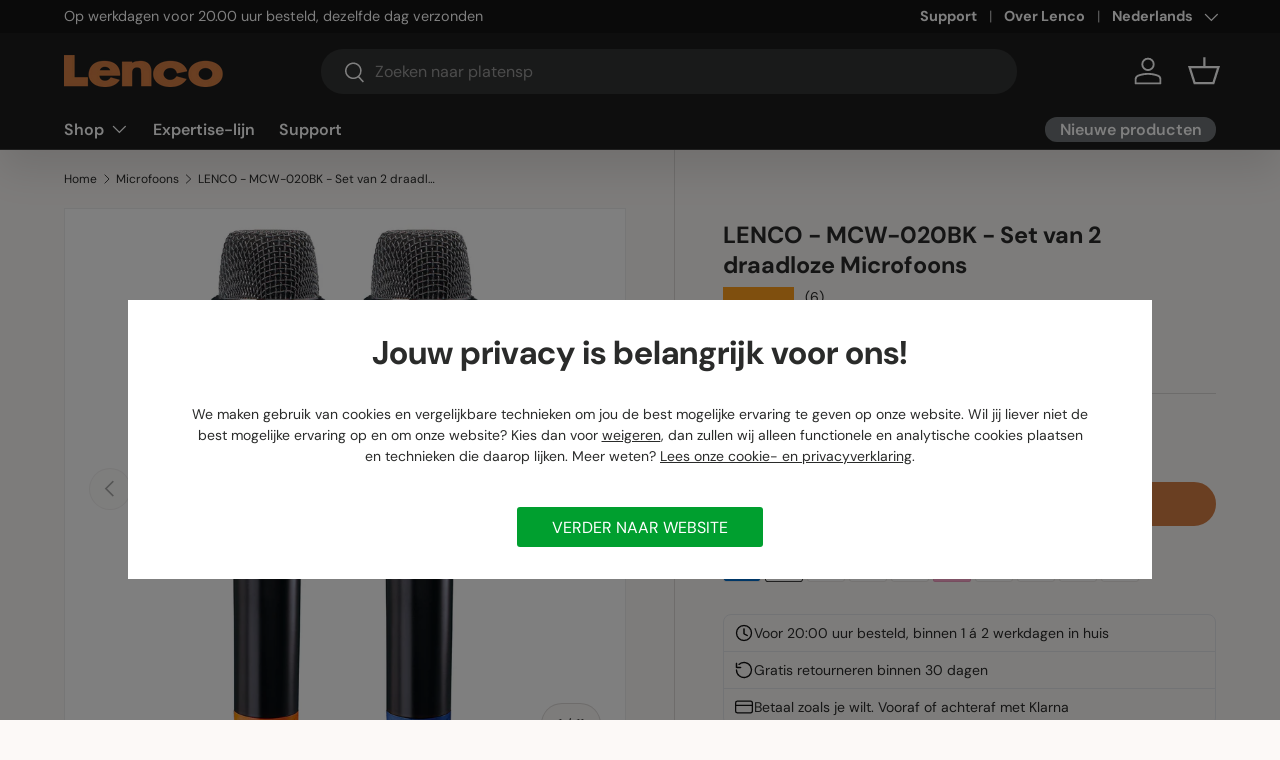

--- FILE ---
content_type: text/html; charset=utf-8
request_url: https://www.lenco.com/collections/microfoons/products/lenco-mcw-020bk-set-van-2-draadloze-microfoons
body_size: 57479
content:
<!doctype html>
<html class="no-js" lang="nl" dir="ltr">
<head><meta charset="utf-8">
<meta name="viewport" content="width=device-width,initial-scale=1">
<title>Lenco MCW-020BK kopen? | Nu in de officiële Lenco Webshop</title><link rel="canonical" href="https://www.lenco.com/products/lenco-mcw-020bk-set-van-2-draadloze-microfoons"><link rel="icon" href="//www.lenco.com/cdn/shop/files/Lenco_Favicon.png?crop=center&height=48&v=1613706443&width=48" type="image/png">
  <link rel="apple-touch-icon" href="//www.lenco.com/cdn/shop/files/Lenco_Favicon.png?crop=center&height=180&v=1613706443&width=180"><meta name="description" content="lenco MCW-020BK - Set van 2 draadloze microfoons - Zwart ✓ Gratis retourneren ✓ Razendsnel thuis ✓ Top prijs-kwaliteit"><meta property="og:site_name" content="Lenco">
<meta property="og:url" content="https://www.lenco.com/products/lenco-mcw-020bk-set-van-2-draadloze-microfoons">
<meta property="og:title" content="Lenco MCW-020BK kopen? | Nu in de officiële Lenco Webshop">
<meta property="og:type" content="product">
<meta property="og:description" content="lenco MCW-020BK - Set van 2 draadloze microfoons - Zwart ✓ Gratis retourneren ✓ Razendsnel thuis ✓ Top prijs-kwaliteit"><meta property="og:image" content="http://www.lenco.com/cdn/shop/files/MCW-020BK_P10_9ee6f4f9-7d98-4e0a-ae78-99e40523be12.jpg?crop=center&height=1200&v=1768973218&width=1200">
  <meta property="og:image:secure_url" content="https://www.lenco.com/cdn/shop/files/MCW-020BK_P10_9ee6f4f9-7d98-4e0a-ae78-99e40523be12.jpg?crop=center&height=1200&v=1768973218&width=1200">
  <meta property="og:image:width" content="4000">
  <meta property="og:image:height" content="4000"><meta property="og:price:amount" content="56,99">
  <meta property="og:price:currency" content="EUR"><meta name="twitter:card" content="summary_large_image">
<meta name="twitter:title" content="Lenco MCW-020BK kopen? | Nu in de officiële Lenco Webshop">
<meta name="twitter:description" content="lenco MCW-020BK - Set van 2 draadloze microfoons - Zwart ✓ Gratis retourneren ✓ Razendsnel thuis ✓ Top prijs-kwaliteit">
<!-- COMMAXX - custom css file -->
  <link href="//www.lenco.com/cdn/shop/t/63/assets/commaxx-custom.css?v=172644842971726970221768985581" rel="stylesheet" type="text/css" media="all" />

  <link rel="preload" href="//www.lenco.com/cdn/shop/t/63/assets/main.css?v=40390095434254364551768303131" as="style"><script src="//www.lenco.com/cdn/shop/t/63/assets/commaxx-set-consent.js?v=107200472241314449371768903717" type="text/javascript"></script>
<style data-shopify>
@font-face {
  font-family: "DM Sans";
  font-weight: 400;
  font-style: normal;
  font-display: swap;
  src: url("//www.lenco.com/cdn/fonts/dm_sans/dmsans_n4.ec80bd4dd7e1a334c969c265873491ae56018d72.woff2") format("woff2"),
       url("//www.lenco.com/cdn/fonts/dm_sans/dmsans_n4.87bdd914d8a61247b911147ae68e754d695c58a6.woff") format("woff");
}
@font-face {
  font-family: "DM Sans";
  font-weight: 700;
  font-style: normal;
  font-display: swap;
  src: url("//www.lenco.com/cdn/fonts/dm_sans/dmsans_n7.97e21d81502002291ea1de8aefb79170c6946ce5.woff2") format("woff2"),
       url("//www.lenco.com/cdn/fonts/dm_sans/dmsans_n7.af5c214f5116410ca1d53a2090665620e78e2e1b.woff") format("woff");
}
@font-face {
  font-family: "DM Sans";
  font-weight: 400;
  font-style: italic;
  font-display: swap;
  src: url("//www.lenco.com/cdn/fonts/dm_sans/dmsans_i4.b8fe05e69ee95d5a53155c346957d8cbf5081c1a.woff2") format("woff2"),
       url("//www.lenco.com/cdn/fonts/dm_sans/dmsans_i4.403fe28ee2ea63e142575c0aa47684d65f8c23a0.woff") format("woff");
}
@font-face {
  font-family: "DM Sans";
  font-weight: 700;
  font-style: italic;
  font-display: swap;
  src: url("//www.lenco.com/cdn/fonts/dm_sans/dmsans_i7.52b57f7d7342eb7255084623d98ab83fd96e7f9b.woff2") format("woff2"),
       url("//www.lenco.com/cdn/fonts/dm_sans/dmsans_i7.d5e14ef18a1d4a8ce78a4187580b4eb1759c2eda.woff") format("woff");
}
@font-face {
  font-family: "DM Sans";
  font-weight: 700;
  font-style: normal;
  font-display: swap;
  src: url("//www.lenco.com/cdn/fonts/dm_sans/dmsans_n7.97e21d81502002291ea1de8aefb79170c6946ce5.woff2") format("woff2"),
       url("//www.lenco.com/cdn/fonts/dm_sans/dmsans_n7.af5c214f5116410ca1d53a2090665620e78e2e1b.woff") format("woff");
}
@font-face {
  font-family: "DM Sans";
  font-weight: 600;
  font-style: normal;
  font-display: swap;
  src: url("//www.lenco.com/cdn/fonts/dm_sans/dmsans_n6.70a2453ea926d613c6a2f89af05180d14b3a7c96.woff2") format("woff2"),
       url("//www.lenco.com/cdn/fonts/dm_sans/dmsans_n6.355605667bef215872257574b57fc097044f7e20.woff") format("woff");
}
:root {
      --bg-color: 252 249 247 / 1.0;
      --bg-color-og: 252 249 247 / 1.0;
      --heading-color: 42 43 42;
      --text-color: 42 43 42;
      --text-color-og: 42 43 42;
      --scrollbar-color: 42 43 42;
      --link-color: 42 43 42;
      --link-color-og: 42 43 42;
      --star-color: 255 159 28;--swatch-border-color-default: 210 208 206;
        --swatch-border-color-active: 147 146 145;
        --swatch-card-size: 24px;
        --swatch-variant-picker-size: 64px;--color-scheme-1-bg: 255 255 255 / 1.0;
      --color-scheme-1-grad: ;
      --color-scheme-1-heading: 42 43 42;
      --color-scheme-1-text: 42 43 42;
      --color-scheme-1-btn-bg: 213 126 69;
      --color-scheme-1-btn-text: 255 255 255;
      --color-scheme-1-btn-bg-hover: 222 154 109;--color-scheme-2-bg: 42 43 42 / 1.0;
      --color-scheme-2-grad: linear-gradient(225deg, rgba(51, 59, 67, 0.88) 8%, rgba(41, 47, 54, 1) 56%, rgba(20, 20, 20, 1) 92%);
      --color-scheme-2-heading: 213 126 69;
      --color-scheme-2-text: 255 255 255;
      --color-scheme-2-btn-bg: 213 126 69;
      --color-scheme-2-btn-text: 255 255 255;
      --color-scheme-2-btn-bg-hover: 222 154 109;--color-scheme-3-bg: 213 126 69 / 1.0;
      --color-scheme-3-grad: ;
      --color-scheme-3-heading: 255 255 255;
      --color-scheme-3-text: 255 255 255;
      --color-scheme-3-btn-bg: 42 43 42;
      --color-scheme-3-btn-text: 255 255 255;
      --color-scheme-3-btn-bg-hover: 82 83 82;

      --drawer-bg-color: 255 255 255 / 1.0;
      --drawer-text-color: 42 43 42;

      --panel-bg-color: 244 244 244 / 1.0;
      --panel-heading-color: 42 43 42;
      --panel-text-color: 42 43 42;

      --in-stock-text-color: 44 126 63;
      --low-stock-text-color: 255 159 28;
      --very-low-stock-text-color: 210 134 26;
      --no-stock-text-color: 180 12 28;
      --no-stock-backordered-text-color: 42 43 42;

      --error-bg-color: 252 237 238;
      --error-text-color: 180 12 28;
      --success-bg-color: 232 246 234;
      --success-text-color: 44 126 63;
      --info-bg-color: 228 237 250;
      --info-text-color: 26 102 210;

      --heading-font-family: "DM Sans", sans-serif;
      --heading-font-style: normal;
      --heading-font-weight: 700;
      --heading-scale-start: 4;

      --navigation-font-family: "DM Sans", sans-serif;
      --navigation-font-style: normal;
      --navigation-font-weight: 600;--heading-text-transform: none;
--subheading-text-transform: none;
      --body-font-family: "DM Sans", sans-serif;
      --body-font-style: normal;
      --body-font-weight: 400;
      --body-font-size: 16;

      --section-gap: 48;
      --heading-gap: calc(8 * var(--space-unit));--grid-column-gap: 20px;--btn-bg-color: 213 126 69;
      --btn-bg-hover-color: 222 154 109;
      --btn-text-color: 255 255 255;
      --btn-bg-color-og: 213 126 69;
      --btn-text-color-og: 255 255 255;
      --btn-alt-bg-color: 255 255 255;
      --btn-alt-bg-alpha: 1.0;
      --btn-alt-text-color: 42 43 42;
      --btn-border-width: 2px;
      --btn-padding-y: 12px;

      
      --btn-border-radius: 28px;
      

      --btn-lg-border-radius: 50%;
      --btn-icon-border-radius: 50%;
      --input-with-btn-inner-radius: var(--btn-border-radius);

      --input-bg-color: 252 249 247 / 1.0;
      --input-text-color: 42 43 42;
      --input-border-width: 2px;
      --input-border-radius: 26px;
      --textarea-border-radius: 12px;
      --input-border-radius: 28px;
      --input-lg-border-radius: 34px;
      --input-bg-color-diff-3: #f8f1ec;
      --input-bg-color-diff-6: #f4e8e1;

      --modal-border-radius: 16px;
      --modal-overlay-color: 0 0 0;
      --modal-overlay-opacity: 0.4;
      --drawer-border-radius: 16px;
      --overlay-border-radius: 0px;

      --custom-label-bg-color: 213 126 69 / 1.0;
      --custom-label-text-color: 255 255 255 / 1.0;--sale-label-bg-color: 233 3 3 / 1.0;
      --sale-label-text-color: 255 255 255 / 1.0;--sold-out-label-bg-color: 42 43 42 / 1.0;
      --sold-out-label-text-color: 255 255 255 / 1.0;--new-label-bg-color: 127 184 0 / 1.0;
      --new-label-text-color: 255 255 255 / 1.0;--preorder-label-bg-color: 0 166 237 / 1.0;
      --preorder-label-text-color: 255 255 255 / 1.0;

      --collection-label-color: 0 126 18 / 1.0;

      --page-width: 1470px;
      --gutter-sm: 20px;
      --gutter-md: 32px;
      --gutter-lg: 64px;

      --payment-terms-bg-color: #fcf9f7;

      --coll-card-bg-color: #F9F9F9;
      --coll-card-border-color: #f2f2f2;

      --card-highlight-bg-color: #ffffff;
      --card-highlight-text-color: 85 85 85;
      --card-highlight-border-color: #ff580d;--card-bg-color: #ffffff;
      --card-text-color: 38 38 43;
      --card-border-color: #f2f2f2;
        
          --aos-animate-duration: 0.6s;
        

        
          --aos-min-width: 0;
        
      

      --reading-width: 48em;
    }

    @media (max-width: 769px) {
      :root {
        --reading-width: 36em;
      }
    }
  </style><link rel="stylesheet" href="//www.lenco.com/cdn/shop/t/63/assets/main.css?v=40390095434254364551768303131">
  <script src="//www.lenco.com/cdn/shop/t/63/assets/main.js?v=182340204423554326591768303131" defer="defer"></script><link rel="preload" href="//www.lenco.com/cdn/fonts/dm_sans/dmsans_n4.ec80bd4dd7e1a334c969c265873491ae56018d72.woff2" as="font" type="font/woff2" crossorigin fetchpriority="high"><link rel="preload" href="//www.lenco.com/cdn/fonts/dm_sans/dmsans_n7.97e21d81502002291ea1de8aefb79170c6946ce5.woff2" as="font" type="font/woff2" crossorigin fetchpriority="high"><script>window.performance && window.performance.mark && window.performance.mark('shopify.content_for_header.start');</script><meta name="google-site-verification" content="iURoOYmyXf-NCvkHlW5Bk5qX55eM5KBxEMbPRbMGAe4">
<meta name="facebook-domain-verification" content="ehb47qitn9smb5b2s0lu9kbihty40z">
<meta id="shopify-digital-wallet" name="shopify-digital-wallet" content="/30035902602/digital_wallets/dialog">
<meta name="shopify-checkout-api-token" content="2734e4799360c575b4cc86c0ac8033fc">
<meta id="in-context-paypal-metadata" data-shop-id="30035902602" data-venmo-supported="false" data-environment="production" data-locale="nl_NL" data-paypal-v4="true" data-currency="EUR">
<link rel="alternate" hreflang="x-default" href="https://www.lenco.com/products/lenco-mcw-020bk-set-van-2-draadloze-microfoons">
<link rel="alternate" hreflang="nl" href="https://www.lenco.com/products/lenco-mcw-020bk-set-van-2-draadloze-microfoons">
<link rel="alternate" hreflang="en" href="https://www.lenco.com/en/products/lenco-mcw-020bk-set-van-2-draadloze-microfoons">
<link rel="alternate" type="application/json+oembed" href="https://www.lenco.com/products/lenco-mcw-020bk-set-van-2-draadloze-microfoons.oembed">
<script async="async" src="/checkouts/internal/preloads.js?locale=nl-NL"></script>
<script id="apple-pay-shop-capabilities" type="application/json">{"shopId":30035902602,"countryCode":"NL","currencyCode":"EUR","merchantCapabilities":["supports3DS"],"merchantId":"gid:\/\/shopify\/Shop\/30035902602","merchantName":"Lenco","requiredBillingContactFields":["postalAddress","email"],"requiredShippingContactFields":["postalAddress","email"],"shippingType":"shipping","supportedNetworks":["visa","maestro","masterCard","amex"],"total":{"type":"pending","label":"Lenco","amount":"1.00"},"shopifyPaymentsEnabled":true,"supportsSubscriptions":true}</script>
<script id="shopify-features" type="application/json">{"accessToken":"2734e4799360c575b4cc86c0ac8033fc","betas":["rich-media-storefront-analytics"],"domain":"www.lenco.com","predictiveSearch":true,"shopId":30035902602,"locale":"nl"}</script>
<script>var Shopify = Shopify || {};
Shopify.shop = "lenco-webshop.myshopify.com";
Shopify.locale = "nl";
Shopify.currency = {"active":"EUR","rate":"1.0"};
Shopify.country = "NL";
Shopify.theme = {"name":"Enterprise Jan 2026","id":181822095683,"schema_name":"Enterprise","schema_version":"2.0.0","theme_store_id":null,"role":"main"};
Shopify.theme.handle = "null";
Shopify.theme.style = {"id":null,"handle":null};
Shopify.cdnHost = "www.lenco.com/cdn";
Shopify.routes = Shopify.routes || {};
Shopify.routes.root = "/";</script>
<script type="module">!function(o){(o.Shopify=o.Shopify||{}).modules=!0}(window);</script>
<script>!function(o){function n(){var o=[];function n(){o.push(Array.prototype.slice.apply(arguments))}return n.q=o,n}var t=o.Shopify=o.Shopify||{};t.loadFeatures=n(),t.autoloadFeatures=n()}(window);</script>
<script id="shop-js-analytics" type="application/json">{"pageType":"product"}</script>
<script defer="defer" async type="module" src="//www.lenco.com/cdn/shopifycloud/shop-js/modules/v2/client.init-shop-cart-sync_UynczhNm.nl.esm.js"></script>
<script defer="defer" async type="module" src="//www.lenco.com/cdn/shopifycloud/shop-js/modules/v2/chunk.common_DcaMryZs.esm.js"></script>
<script defer="defer" async type="module" src="//www.lenco.com/cdn/shopifycloud/shop-js/modules/v2/chunk.modal_BN20bkrG.esm.js"></script>
<script type="module">
  await import("//www.lenco.com/cdn/shopifycloud/shop-js/modules/v2/client.init-shop-cart-sync_UynczhNm.nl.esm.js");
await import("//www.lenco.com/cdn/shopifycloud/shop-js/modules/v2/chunk.common_DcaMryZs.esm.js");
await import("//www.lenco.com/cdn/shopifycloud/shop-js/modules/v2/chunk.modal_BN20bkrG.esm.js");

  window.Shopify.SignInWithShop?.initShopCartSync?.({"fedCMEnabled":true,"windoidEnabled":true});

</script>
<script>(function() {
  var isLoaded = false;
  function asyncLoad() {
    if (isLoaded) return;
    isLoaded = true;
    var urls = ["https:\/\/tabs.stationmade.com\/registered-scripts\/tabs-by-station.js?shop=lenco-webshop.myshopify.com","https:\/\/api.revy.io\/bundle.js?shop=lenco-webshop.myshopify.com","https:\/\/cdn-app.cart-bot.net\/public\/js\/append.js?shop=lenco-webshop.myshopify.com","\/\/backinstock.useamp.com\/widget\/25068_1767155241.js?category=bis\u0026v=6\u0026shop=lenco-webshop.myshopify.com"];
    for (var i = 0; i < urls.length; i++) {
      var s = document.createElement('script');
      s.type = 'text/javascript';
      s.async = true;
      s.src = urls[i];
      var x = document.getElementsByTagName('script')[0];
      x.parentNode.insertBefore(s, x);
    }
  };
  if(window.attachEvent) {
    window.attachEvent('onload', asyncLoad);
  } else {
    window.addEventListener('load', asyncLoad, false);
  }
})();</script>
<script id="__st">var __st={"a":30035902602,"offset":3600,"reqid":"32804e04-f8f6-4bee-93bf-fce4224148a1-1769552282","pageurl":"www.lenco.com\/collections\/microfoons\/products\/lenco-mcw-020bk-set-van-2-draadloze-microfoons","u":"90802dd30b69","p":"product","rtyp":"product","rid":7558733562088};</script>
<script>window.ShopifyPaypalV4VisibilityTracking = true;</script>
<script id="captcha-bootstrap">!function(){'use strict';const t='contact',e='account',n='new_comment',o=[[t,t],['blogs',n],['comments',n],[t,'customer']],c=[[e,'customer_login'],[e,'guest_login'],[e,'recover_customer_password'],[e,'create_customer']],r=t=>t.map((([t,e])=>`form[action*='/${t}']:not([data-nocaptcha='true']) input[name='form_type'][value='${e}']`)).join(','),a=t=>()=>t?[...document.querySelectorAll(t)].map((t=>t.form)):[];function s(){const t=[...o],e=r(t);return a(e)}const i='password',u='form_key',d=['recaptcha-v3-token','g-recaptcha-response','h-captcha-response',i],f=()=>{try{return window.sessionStorage}catch{return}},m='__shopify_v',_=t=>t.elements[u];function p(t,e,n=!1){try{const o=window.sessionStorage,c=JSON.parse(o.getItem(e)),{data:r}=function(t){const{data:e,action:n}=t;return t[m]||n?{data:e,action:n}:{data:t,action:n}}(c);for(const[e,n]of Object.entries(r))t.elements[e]&&(t.elements[e].value=n);n&&o.removeItem(e)}catch(o){console.error('form repopulation failed',{error:o})}}const l='form_type',E='cptcha';function T(t){t.dataset[E]=!0}const w=window,h=w.document,L='Shopify',v='ce_forms',y='captcha';let A=!1;((t,e)=>{const n=(g='f06e6c50-85a8-45c8-87d0-21a2b65856fe',I='https://cdn.shopify.com/shopifycloud/storefront-forms-hcaptcha/ce_storefront_forms_captcha_hcaptcha.v1.5.2.iife.js',D={infoText:'Beschermd door hCaptcha',privacyText:'Privacy',termsText:'Voorwaarden'},(t,e,n)=>{const o=w[L][v],c=o.bindForm;if(c)return c(t,g,e,D).then(n);var r;o.q.push([[t,g,e,D],n]),r=I,A||(h.body.append(Object.assign(h.createElement('script'),{id:'captcha-provider',async:!0,src:r})),A=!0)});var g,I,D;w[L]=w[L]||{},w[L][v]=w[L][v]||{},w[L][v].q=[],w[L][y]=w[L][y]||{},w[L][y].protect=function(t,e){n(t,void 0,e),T(t)},Object.freeze(w[L][y]),function(t,e,n,w,h,L){const[v,y,A,g]=function(t,e,n){const i=e?o:[],u=t?c:[],d=[...i,...u],f=r(d),m=r(i),_=r(d.filter((([t,e])=>n.includes(e))));return[a(f),a(m),a(_),s()]}(w,h,L),I=t=>{const e=t.target;return e instanceof HTMLFormElement?e:e&&e.form},D=t=>v().includes(t);t.addEventListener('submit',(t=>{const e=I(t);if(!e)return;const n=D(e)&&!e.dataset.hcaptchaBound&&!e.dataset.recaptchaBound,o=_(e),c=g().includes(e)&&(!o||!o.value);(n||c)&&t.preventDefault(),c&&!n&&(function(t){try{if(!f())return;!function(t){const e=f();if(!e)return;const n=_(t);if(!n)return;const o=n.value;o&&e.removeItem(o)}(t);const e=Array.from(Array(32),(()=>Math.random().toString(36)[2])).join('');!function(t,e){_(t)||t.append(Object.assign(document.createElement('input'),{type:'hidden',name:u})),t.elements[u].value=e}(t,e),function(t,e){const n=f();if(!n)return;const o=[...t.querySelectorAll(`input[type='${i}']`)].map((({name:t})=>t)),c=[...d,...o],r={};for(const[a,s]of new FormData(t).entries())c.includes(a)||(r[a]=s);n.setItem(e,JSON.stringify({[m]:1,action:t.action,data:r}))}(t,e)}catch(e){console.error('failed to persist form',e)}}(e),e.submit())}));const S=(t,e)=>{t&&!t.dataset[E]&&(n(t,e.some((e=>e===t))),T(t))};for(const o of['focusin','change'])t.addEventListener(o,(t=>{const e=I(t);D(e)&&S(e,y())}));const B=e.get('form_key'),M=e.get(l),P=B&&M;t.addEventListener('DOMContentLoaded',(()=>{const t=y();if(P)for(const e of t)e.elements[l].value===M&&p(e,B);[...new Set([...A(),...v().filter((t=>'true'===t.dataset.shopifyCaptcha))])].forEach((e=>S(e,t)))}))}(h,new URLSearchParams(w.location.search),n,t,e,['guest_login'])})(!0,!0)}();</script>
<script integrity="sha256-4kQ18oKyAcykRKYeNunJcIwy7WH5gtpwJnB7kiuLZ1E=" data-source-attribution="shopify.loadfeatures" defer="defer" src="//www.lenco.com/cdn/shopifycloud/storefront/assets/storefront/load_feature-a0a9edcb.js" crossorigin="anonymous"></script>
<script data-source-attribution="shopify.dynamic_checkout.dynamic.init">var Shopify=Shopify||{};Shopify.PaymentButton=Shopify.PaymentButton||{isStorefrontPortableWallets:!0,init:function(){window.Shopify.PaymentButton.init=function(){};var t=document.createElement("script");t.src="https://www.lenco.com/cdn/shopifycloud/portable-wallets/latest/portable-wallets.nl.js",t.type="module",document.head.appendChild(t)}};
</script>
<script data-source-attribution="shopify.dynamic_checkout.buyer_consent">
  function portableWalletsHideBuyerConsent(e){var t=document.getElementById("shopify-buyer-consent"),n=document.getElementById("shopify-subscription-policy-button");t&&n&&(t.classList.add("hidden"),t.setAttribute("aria-hidden","true"),n.removeEventListener("click",e))}function portableWalletsShowBuyerConsent(e){var t=document.getElementById("shopify-buyer-consent"),n=document.getElementById("shopify-subscription-policy-button");t&&n&&(t.classList.remove("hidden"),t.removeAttribute("aria-hidden"),n.addEventListener("click",e))}window.Shopify?.PaymentButton&&(window.Shopify.PaymentButton.hideBuyerConsent=portableWalletsHideBuyerConsent,window.Shopify.PaymentButton.showBuyerConsent=portableWalletsShowBuyerConsent);
</script>
<script data-source-attribution="shopify.dynamic_checkout.cart.bootstrap">document.addEventListener("DOMContentLoaded",(function(){function t(){return document.querySelector("shopify-accelerated-checkout-cart, shopify-accelerated-checkout")}if(t())Shopify.PaymentButton.init();else{new MutationObserver((function(e,n){t()&&(Shopify.PaymentButton.init(),n.disconnect())})).observe(document.body,{childList:!0,subtree:!0})}}));
</script>
<link id="shopify-accelerated-checkout-styles" rel="stylesheet" media="screen" href="https://www.lenco.com/cdn/shopifycloud/portable-wallets/latest/accelerated-checkout-backwards-compat.css" crossorigin="anonymous">
<style id="shopify-accelerated-checkout-cart">
        #shopify-buyer-consent {
  margin-top: 1em;
  display: inline-block;
  width: 100%;
}

#shopify-buyer-consent.hidden {
  display: none;
}

#shopify-subscription-policy-button {
  background: none;
  border: none;
  padding: 0;
  text-decoration: underline;
  font-size: inherit;
  cursor: pointer;
}

#shopify-subscription-policy-button::before {
  box-shadow: none;
}

      </style>
<script id="sections-script" data-sections="header,footer" defer="defer" src="//www.lenco.com/cdn/shop/t/63/compiled_assets/scripts.js?v=16791"></script>
<script>window.performance && window.performance.mark && window.performance.mark('shopify.content_for_header.end');</script>

    <script src="//www.lenco.com/cdn/shop/t/63/assets/animate-on-scroll.js?v=15249566486942820451768303131" defer="defer"></script>
    <link rel="stylesheet" href="//www.lenco.com/cdn/shop/t/63/assets/animate-on-scroll.css?v=116194678796051782541768303131">
  

  <script>document.documentElement.className = document.documentElement.className.replace('no-js', 'js');</script><!-- CC Custom Head Start --><!-- CC Custom Head End --><!-- BEGIN app block: shopify://apps/stape-conversion-tracking/blocks/gtm/7e13c847-7971-409d-8fe0-29ec14d5f048 --><script>
  window.lsData = {};
  window.dataLayer = window.dataLayer || [];
  window.addEventListener("message", (event) => {
    if (event.data?.event) {
      window.dataLayer.push(event.data);
    }
  });
  window.dataShopStape = {
    shop: "www.lenco.com",
    shopId: "30035902602",
  }
</script>

<!-- END app block --><!-- BEGIN app block: shopify://apps/judge-me-reviews/blocks/judgeme_core/61ccd3b1-a9f2-4160-9fe9-4fec8413e5d8 --><!-- Start of Judge.me Core -->






<link rel="dns-prefetch" href="https://cdnwidget.judge.me">
<link rel="dns-prefetch" href="https://cdn.judge.me">
<link rel="dns-prefetch" href="https://cdn1.judge.me">
<link rel="dns-prefetch" href="https://api.judge.me">

<script data-cfasync='false' class='jdgm-settings-script'>window.jdgmSettings={"pagination":5,"disable_web_reviews":false,"badge_no_review_text":"Geen beoordelingen","badge_n_reviews_text":"({{ n }})","badge_star_color":"#fbcd0a","hide_badge_preview_if_no_reviews":true,"badge_hide_text":false,"enforce_center_preview_badge":false,"widget_title":"Reviews","widget_open_form_text":"Schrijf een beoordeling","widget_close_form_text":"Beoordeling annuleren","widget_refresh_page_text":"Pagina vernieuwen","widget_summary_text":"Gebaseerd op {{ number_of_reviews }} beoordeling/beoordelingen","widget_no_review_text":"Nog geen reviews","widget_name_field_text":"Weergavenaam","widget_verified_name_field_text":"Geverifieerde naam (openbaar)","widget_name_placeholder_text":"Weergavenaam","widget_required_field_error_text":"Dit veld is verplicht.","widget_email_field_text":"E-mailadres","widget_verified_email_field_text":"Geverifieerde e-mail (privé, kan niet worden bewerkt)","widget_email_placeholder_text":"Je e-mailadres","widget_email_field_error_text":"Voer een geldig e-mailadres in.","widget_rating_field_text":"Beoordeling","widget_review_title_field_text":"Titel beoordeling","widget_review_title_placeholder_text":"Geef je beoordeling een titel","widget_review_body_field_text":"Beoordeling inhoud","widget_review_body_placeholder_text":"Begin hier met schrijven...","widget_pictures_field_text":"Foto/Video (optioneel)","widget_submit_review_text":"Beoordeling indienen","widget_submit_verified_review_text":"Geverifieerde beoordeling indienen","widget_submit_success_msg_with_auto_publish":"Dank je wel! Vernieuw de pagina over een paar momenten om je beoordeling te zien. Je kunt je beoordeling verwijderen of bewerken door in te loggen bij \u003ca href='https://judge.me/login' target='_blank' rel='nofollow noopener'\u003eJudge.me\u003c/a\u003e","widget_submit_success_msg_no_auto_publish":"Dank je wel! Je beoordeling wordt gepubliceerd zodra deze is goedgekeurd door de winkelbeheerder. Je kunt je beoordeling verwijderen of bewerken door in te loggen bij \u003ca href='https://judge.me/login' target='_blank' rel='nofollow noopener'\u003eJudge.me\u003c/a\u003e","widget_show_default_reviews_out_of_total_text":"{{ n_reviews_shown }} van de {{ n_reviews }} beoordelingen worden getoond.","widget_show_all_link_text":"Toon alles","widget_show_less_link_text":"Toon minder","widget_author_said_text":"{{ reviewer_name }} zei:","widget_days_text":"{{ n }} dagen geleden","widget_weeks_text":"{{ n }} week/weken geleden","widget_months_text":"{{ n }} maand/maanden geleden","widget_years_text":"{{ n }} jaar/jaren geleden","widget_yesterday_text":"Gisteren","widget_today_text":"Vandaag","widget_replied_text":"\u003e\u003e {{ shop_name }} antwoordde:","widget_read_more_text":"Lees meer","widget_reviewer_name_as_initial":"","widget_rating_filter_color":"#FBCD0A","widget_rating_filter_see_all_text":"View all reviews","widget_sorting_most_recent_text":"Meest recent","widget_sorting_highest_rating_text":"Hoogste beoordeling","widget_sorting_lowest_rating_text":"Laagste beoordeling","widget_sorting_with_pictures_text":"Alleen foto's","widget_sorting_most_helpful_text":"Meest nuttig","widget_open_question_form_text":"Stel een vraag","widget_reviews_subtab_text":"Beoordelingen","widget_questions_subtab_text":"Vragen","widget_question_label_text":"Vraag","widget_answer_label_text":"Antwoord","widget_question_placeholder_text":"Schrijf hier je vraag","widget_submit_question_text":"Vraag indienen","widget_question_submit_success_text":"Bedankt voor je vraag! We zullen je op de hoogte stellen zodra deze is beantwoord.","widget_star_color":"#fbcd0a","verified_badge_text":"✔ Heeft product gekocht","verified_badge_bg_color":"#38b000","verified_badge_text_color":"#ffffff","verified_badge_placement":"right-of-timestamp","widget_review_max_height":7,"widget_hide_border":true,"widget_social_share":false,"widget_thumb":true,"widget_review_location_show":false,"widget_location_format":"country_iso_code","all_reviews_include_out_of_store_products":true,"all_reviews_out_of_store_text":"(buiten de winkel)","all_reviews_pagination":100,"all_reviews_product_name_prefix_text":"over","enable_review_pictures":true,"enable_question_anwser":false,"widget_theme":"","review_date_format":"dd/mm/yy","default_sort_method":"highest-rating","widget_product_reviews_subtab_text":"Productbeoordelingen","widget_shop_reviews_subtab_text":"Winkelbeoordelingen","widget_other_products_reviews_text":"Beoordelingen voor andere producten","widget_store_reviews_subtab_text":"Winkelbeoordelingen","widget_no_store_reviews_text":"Deze winkel heeft nog geen beoordelingen","widget_web_restriction_product_reviews_text":"Dit product heeft nog geen beoordelingen","widget_no_items_text":"Geen items gevonden","widget_show_more_text":"Toon meer","widget_write_a_store_review_text":"Schrijf een winkelbeoordeling","widget_other_languages_heading":"Beoordelingen in andere talen","widget_translate_review_text":"Vertaal beoordeling naar {{ language }}","widget_translating_review_text":"Bezig met vertalen...","widget_show_original_translation_text":"Toon origineel ({{ language }})","widget_translate_review_failed_text":"Beoordeling kon niet worden vertaald.","widget_translate_review_retry_text":"Opnieuw proberen","widget_translate_review_try_again_later_text":"Probeer het later opnieuw","show_product_url_for_grouped_product":false,"widget_sorting_pictures_first_text":"Foto's eerst","show_pictures_on_all_rev_page_mobile":false,"show_pictures_on_all_rev_page_desktop":false,"floating_tab_hide_mobile_install_preference":false,"floating_tab_button_name":"★ Beoordelingen","floating_tab_title":"Laat klanten voor ons spreken","floating_tab_button_color":"","floating_tab_button_background_color":"","floating_tab_url":"","floating_tab_url_enabled":false,"floating_tab_tab_style":"text","all_reviews_text_badge_text":"Klanten beoordelen ons met {{ shop.metafields.judgeme.all_reviews_rating | round: 1 }}/5 op basis van {{ shop.metafields.judgeme.all_reviews_count }} beoordelingen.","all_reviews_text_badge_text_branded_style":"{{ shop.metafields.judgeme.all_reviews_rating | round: 1 }} van de 5 sterren op basis van {{ shop.metafields.judgeme.all_reviews_count }} beoordelingen","is_all_reviews_text_badge_a_link":false,"show_stars_for_all_reviews_text_badge":false,"all_reviews_text_badge_url":"","all_reviews_text_style":"text","all_reviews_text_color_style":"judgeme_brand_color","all_reviews_text_color":"#108474","all_reviews_text_show_jm_brand":true,"featured_carousel_show_header":true,"featured_carousel_title":"Laat klanten voor ons spreken","testimonials_carousel_title":"Klanten beoordelen ons","videos_carousel_title":"Echte klantervaringen","cards_carousel_title":"Klanten beoordelen ons","featured_carousel_count_text":"uit {{ n }} beoordelingen","featured_carousel_add_link_to_all_reviews_page":false,"featured_carousel_url":"","featured_carousel_show_images":true,"featured_carousel_autoslide_interval":5,"featured_carousel_arrows_on_the_sides":false,"featured_carousel_height":250,"featured_carousel_width":80,"featured_carousel_image_size":0,"featured_carousel_image_height":250,"featured_carousel_arrow_color":"#eeeeee","verified_count_badge_style":"vintage","verified_count_badge_orientation":"horizontal","verified_count_badge_color_style":"judgeme_brand_color","verified_count_badge_color":"#108474","is_verified_count_badge_a_link":false,"verified_count_badge_url":"","verified_count_badge_show_jm_brand":true,"widget_rating_preset_default":5,"widget_first_sub_tab":"product-reviews","widget_show_histogram":true,"widget_histogram_use_custom_color":true,"widget_pagination_use_custom_color":false,"widget_star_use_custom_color":true,"widget_verified_badge_use_custom_color":true,"widget_write_review_use_custom_color":false,"picture_reminder_submit_button":"Upload Pictures","enable_review_videos":false,"mute_video_by_default":false,"widget_sorting_videos_first_text":"Video's eerst","widget_review_pending_text":"In afwachting","featured_carousel_items_for_large_screen":3,"social_share_options_order":"Facebook,Twitter","remove_microdata_snippet":true,"disable_json_ld":false,"enable_json_ld_products":false,"preview_badge_show_question_text":false,"preview_badge_no_question_text":"Geen vragen","preview_badge_n_question_text":"{{ number_of_questions }} vraag/vragen","qa_badge_show_icon":false,"qa_badge_position":"same-row","remove_judgeme_branding":true,"widget_add_search_bar":false,"widget_search_bar_placeholder":"Zoeken","widget_sorting_verified_only_text":"Alleen geverifieerd","featured_carousel_theme":"card","featured_carousel_show_rating":true,"featured_carousel_show_title":true,"featured_carousel_show_body":true,"featured_carousel_show_date":false,"featured_carousel_show_reviewer":true,"featured_carousel_show_product":false,"featured_carousel_header_background_color":"#108474","featured_carousel_header_text_color":"#ffffff","featured_carousel_name_product_separator":"reviewed","featured_carousel_full_star_background":"#FFCF00","featured_carousel_empty_star_background":"#dadada","featured_carousel_vertical_theme_background":"#f9fafb","featured_carousel_verified_badge_enable":false,"featured_carousel_verified_badge_color":"#108474","featured_carousel_border_style":"round","featured_carousel_review_line_length_limit":3,"featured_carousel_more_reviews_button_text":"Meer beoordelingen lezen","featured_carousel_view_product_button_text":"Product bekijken","all_reviews_page_load_reviews_on":"scroll","all_reviews_page_load_more_text":"Meer beoordelingen laden","disable_fb_tab_reviews":false,"enable_ajax_cdn_cache":false,"widget_public_name_text":"openbaar weergegeven als","default_reviewer_name":"John Smith","default_reviewer_name_has_non_latin":true,"widget_reviewer_anonymous":"Anoniem","medals_widget_title":"Judge.me Beoordelingsmedailles","medals_widget_background_color":"#f9fafb","medals_widget_position":"footer_all_pages","medals_widget_border_color":"#f9fafb","medals_widget_verified_text_position":"left","medals_widget_use_monochromatic_version":false,"medals_widget_elements_color":"#108474","show_reviewer_avatar":true,"widget_invalid_yt_video_url_error_text":"Geen YouTube video URL","widget_max_length_field_error_text":"Voer niet meer dan {0} tekens in.","widget_show_country_flag":true,"widget_show_collected_via_shop_app":true,"widget_verified_by_shop_badge_style":"light","widget_verified_by_shop_text":"Geverifieerd door winkel","widget_show_photo_gallery":true,"widget_load_with_code_splitting":true,"widget_ugc_install_preference":false,"widget_ugc_title":"Door ons gemaakt, door jou gedeeld","widget_ugc_subtitle":"Tag ons om je afbeelding op onze pagina te zien","widget_ugc_arrows_color":"#ffffff","widget_ugc_primary_button_text":"Nu kopen","widget_ugc_primary_button_background_color":"#108474","widget_ugc_primary_button_text_color":"#ffffff","widget_ugc_primary_button_border_width":"0","widget_ugc_primary_button_border_style":"none","widget_ugc_primary_button_border_color":"#108474","widget_ugc_primary_button_border_radius":"25","widget_ugc_secondary_button_text":"Meer laden","widget_ugc_secondary_button_background_color":"#ffffff","widget_ugc_secondary_button_text_color":"#108474","widget_ugc_secondary_button_border_width":"2","widget_ugc_secondary_button_border_style":"solid","widget_ugc_secondary_button_border_color":"#108474","widget_ugc_secondary_button_border_radius":"25","widget_ugc_reviews_button_text":"Beoordelingen bekijken","widget_ugc_reviews_button_background_color":"#ffffff","widget_ugc_reviews_button_text_color":"#108474","widget_ugc_reviews_button_border_width":"2","widget_ugc_reviews_button_border_style":"solid","widget_ugc_reviews_button_border_color":"#108474","widget_ugc_reviews_button_border_radius":"25","widget_ugc_reviews_button_link_to":"judgeme-reviews-page","widget_ugc_show_post_date":true,"widget_ugc_max_width":"800","widget_rating_metafield_value_type":true,"widget_primary_color":"#000000","widget_enable_secondary_color":false,"widget_secondary_color":"#B1B1B1","widget_summary_average_rating_text":"{{ average_rating }} van de 5","widget_media_grid_title":"Klantfoto's \u0026 -video's","widget_media_grid_see_more_text":"Meer bekijken","widget_round_style":true,"widget_show_product_medals":false,"widget_verified_by_judgeme_text":"Geverifieerd door Judge.me","widget_show_store_medals":true,"widget_verified_by_judgeme_text_in_store_medals":"Geverifieerd door Judge.me","widget_media_field_exceed_quantity_message":"Sorry, we kunnen slechts {{ max_media }} voor één beoordeling accepteren.","widget_media_field_exceed_limit_message":"{{ file_name }} is te groot, selecteer een {{ media_type }} kleiner dan {{ size_limit }}MB.","widget_review_submitted_text":"Beoordeling ingediend!","widget_question_submitted_text":"Vraag ingediend!","widget_close_form_text_question":"Annuleren","widget_write_your_answer_here_text":"Schrijf je antwoord hier","widget_enabled_branded_link":true,"widget_show_collected_by_judgeme":false,"widget_reviewer_name_color":"","widget_write_review_text_color":"#FFFFFF","widget_write_review_bg_color":"#000000","widget_collected_by_judgeme_text":"verzameld door Judge.me","widget_pagination_type":"standard","widget_load_more_text":"Meer laden","widget_load_more_color":"#108474","widget_full_review_text":"Volledige beoordeling","widget_read_more_reviews_text":"Meer beoordelingen lezen","widget_read_questions_text":"Vragen lezen","widget_questions_and_answers_text":"Vragen \u0026 antwoorden","widget_verified_by_text":"Geverifieerd door","widget_verified_text":"Geverifieerd","widget_number_of_reviews_text":"{{ number_of_reviews }} beoordelingen","widget_back_button_text":"Terug","widget_next_button_text":"Volgende","widget_custom_forms_filter_button":"Filters","custom_forms_style":"vertical","widget_show_review_information":false,"how_reviews_are_collected":"Hoe worden beoordelingen verzameld?","widget_show_review_keywords":false,"widget_gdpr_statement":"Hoe we je gegevens gebruiken: We nemen alleen contact met je op over de beoordeling die je hebt achtergelaten, en alleen indien nodig. Door je beoordeling in te dienen, ga je akkoord met Judge.me's \u003ca href='https://judge.me/terms' target='_blank' rel='nofollow noopener'\u003evoorwaarden\u003c/a\u003e, \u003ca href='https://judge.me/privacy' target='_blank' rel='nofollow noopener'\u003eprivacy\u003c/a\u003e en \u003ca href='https://judge.me/content-policy' target='_blank' rel='nofollow noopener'\u003einhoud\u003c/a\u003e beleid.","widget_multilingual_sorting_enabled":false,"widget_translate_review_content_enabled":true,"widget_translate_review_content_method":"automatic","popup_widget_review_selection":"automatically_with_pictures","popup_widget_round_border_style":true,"popup_widget_show_title":true,"popup_widget_show_body":true,"popup_widget_show_reviewer":false,"popup_widget_show_product":true,"popup_widget_show_pictures":true,"popup_widget_use_review_picture":true,"popup_widget_show_on_home_page":true,"popup_widget_show_on_product_page":true,"popup_widget_show_on_collection_page":true,"popup_widget_show_on_cart_page":true,"popup_widget_position":"bottom_left","popup_widget_first_review_delay":5,"popup_widget_duration":5,"popup_widget_interval":5,"popup_widget_review_count":5,"popup_widget_hide_on_mobile":true,"review_snippet_widget_round_border_style":true,"review_snippet_widget_card_color":"#FFFFFF","review_snippet_widget_slider_arrows_background_color":"#FFFFFF","review_snippet_widget_slider_arrows_color":"#000000","review_snippet_widget_star_color":"#108474","show_product_variant":false,"all_reviews_product_variant_label_text":"Variant: ","widget_show_verified_branding":false,"widget_ai_summary_title":"Klanten zeggen","widget_ai_summary_disclaimer":"AI-aangedreven reviewsamenvatting op basis van recente klantbeoordelingen","widget_show_ai_summary":false,"widget_show_ai_summary_bg":false,"widget_show_review_title_input":true,"redirect_reviewers_invited_via_email":"review_widget","request_store_review_after_product_review":false,"request_review_other_products_in_order":false,"review_form_color_scheme":"default","review_form_corner_style":"square","review_form_star_color":{},"review_form_text_color":"#333333","review_form_background_color":"#ffffff","review_form_field_background_color":"#fafafa","review_form_button_color":{},"review_form_button_text_color":"#ffffff","review_form_modal_overlay_color":"#000000","review_content_screen_title_text":"Hoe zou je dit product beoordelen?","review_content_introduction_text":"We zouden het op prijs stellen als je iets over je ervaring zou willen delen.","store_review_form_title_text":"Hoe zou je deze winkel beoordelen?","store_review_form_introduction_text":"We zouden het op prijs stellen als je iets over je ervaring zou willen delen.","show_review_guidance_text":true,"one_star_review_guidance_text":"Slecht","five_star_review_guidance_text":"Goed","customer_information_screen_title_text":"Over jou","customer_information_introduction_text":"Vertel ons meer over jezelf.","custom_questions_screen_title_text":"Uw ervaring in meer detail","custom_questions_introduction_text":"Hier zijn enkele vragen om ons te helpen uw ervaring beter te begrijpen.","review_submitted_screen_title_text":"Bedankt voor je beoordeling!","review_submitted_screen_thank_you_text":"We verwerken deze en hij zal binnenkort in de winkel verschijnen.","review_submitted_screen_email_verification_text":"Bevestig je e-mail door op de link te klikken die we je net hebben gestuurd. Dit helpt ons om beoordelingen authentiek te houden.","review_submitted_request_store_review_text":"Wilt u uw winkelervaring met ons delen?","review_submitted_review_other_products_text":"Wilt u deze producten beoordelen?","store_review_screen_title_text":"Wil je je ervaring met ons delen?","store_review_introduction_text":"We waarden je feedback en gebruiken het om te verbeteren. Deel alstublieft enige gedachten of suggesties die je hebt.","reviewer_media_screen_title_picture_text":"Deel een foto","reviewer_media_introduction_picture_text":"Upload een foto om uw recensie te ondersteunen.","reviewer_media_screen_title_video_text":"Deel een video","reviewer_media_introduction_video_text":"Upload een video om uw recensie te ondersteunen.","reviewer_media_screen_title_picture_or_video_text":"Deel een foto of video","reviewer_media_introduction_picture_or_video_text":"Upload een foto of video om uw recensie te ondersteunen.","reviewer_media_youtube_url_text":"Plak hier uw Youtube URL","advanced_settings_next_step_button_text":"Volgende","advanced_settings_close_review_button_text":"Sluiten","modal_write_review_flow":false,"write_review_flow_required_text":"Verplicht","write_review_flow_privacy_message_text":"We respecteren uw privacy.","write_review_flow_anonymous_text":"Anonieme beoordeling","write_review_flow_visibility_text":"Dit zal niet zichtbaar zijn voor andere klanten.","write_review_flow_multiple_selection_help_text":"Selecteer zoveel als je wilt","write_review_flow_single_selection_help_text":"Selecteer één optie","write_review_flow_required_field_error_text":"Dit veld is verplicht","write_review_flow_invalid_email_error_text":"Voer een geldig e-mailadres in","write_review_flow_max_length_error_text":"Max. {{ max_length }} tekens.","write_review_flow_media_upload_text":"\u003cb\u003eKlik om te uploaden\u003c/b\u003e of sleep en zet neer","write_review_flow_gdpr_statement":"We nemen alleen contact met u op over uw beoordeling indien nodig. Door uw beoordeling in te dienen, gaat u akkoord met onze \u003ca href='https://judge.me/terms' target='_blank' rel='nofollow noopener'\u003ealgemene voorwaarden\u003c/a\u003e en \u003ca href='https://judge.me/privacy' target='_blank' rel='nofollow noopener'\u003eprivacybeleid\u003c/a\u003e.","rating_only_reviews_enabled":false,"show_negative_reviews_help_screen":false,"new_review_flow_help_screen_rating_threshold":3,"negative_review_resolution_screen_title_text":"Vertel ons meer","negative_review_resolution_text":"Je ervaring is belangrijk voor ons. Als er problemen waren met je aankoop, staan we klaar om te helpen. Aarzel niet om contact met ons op te nemen, we zouden graag de gelegenheid hebben om dingen recht te zetten.","negative_review_resolution_button_text":"Neem contact op","negative_review_resolution_proceed_with_review_text":"Laat een beoordeling achter","negative_review_resolution_subject":"Probleem met aankoop van {{ shop_name }}.{{ order_name }}","preview_badge_collection_page_install_status":false,"widget_review_custom_css":".jdgm-rev__icon,\n.jdgm-rev__actions,\n.jdgm-rev__reply {\n  display: none !important;\n}","preview_badge_custom_css":"","preview_badge_stars_count":"5-stars","featured_carousel_custom_css":"","floating_tab_custom_css":"","all_reviews_widget_custom_css":"","medals_widget_custom_css":"","verified_badge_custom_css":"","all_reviews_text_custom_css":"","transparency_badges_collected_via_store_invite":false,"transparency_badges_from_another_provider":false,"transparency_badges_collected_from_store_visitor":false,"transparency_badges_collected_by_verified_review_provider":false,"transparency_badges_earned_reward":false,"transparency_badges_collected_via_store_invite_text":"Beoordelingen verzameld via winkelinvitatie","transparency_badges_from_another_provider_text":"Beoordelingen verzameld van een andere dienst","transparency_badges_collected_from_store_visitor_text":"Beoordelingen verzameld van een winkelbezoeker","transparency_badges_written_in_google_text":"Beoordeling geschreven in Google","transparency_badges_written_in_etsy_text":"Beoordeling geschreven in Etsy","transparency_badges_written_in_shop_app_text":"Beoordeling geschreven in Shop App","transparency_badges_earned_reward_text":"Beoordeling heeft een beloning voor een toekomstige bestelling gewonnen","product_review_widget_per_page":10,"widget_store_review_label_text":"Winkelbeoordeling","checkout_comment_extension_title_on_product_page":"Customer Comments","checkout_comment_extension_num_latest_comment_show":5,"checkout_comment_extension_format":"name_and_timestamp","checkout_comment_customer_name":"last_initial","checkout_comment_comment_notification":true,"preview_badge_collection_page_install_preference":true,"preview_badge_home_page_install_preference":false,"preview_badge_product_page_install_preference":true,"review_widget_install_preference":"","review_carousel_install_preference":false,"floating_reviews_tab_install_preference":"none","verified_reviews_count_badge_install_preference":false,"all_reviews_text_install_preference":false,"review_widget_best_location":false,"judgeme_medals_install_preference":false,"review_widget_revamp_enabled":false,"review_widget_qna_enabled":false,"review_widget_header_theme":"minimal","review_widget_widget_title_enabled":true,"review_widget_header_text_size":"medium","review_widget_header_text_weight":"regular","review_widget_average_rating_style":"compact","review_widget_bar_chart_enabled":true,"review_widget_bar_chart_type":"numbers","review_widget_bar_chart_style":"standard","review_widget_expanded_media_gallery_enabled":false,"review_widget_reviews_section_theme":"standard","review_widget_image_style":"thumbnails","review_widget_review_image_ratio":"square","review_widget_stars_size":"medium","review_widget_verified_badge":"standard_text","review_widget_review_title_text_size":"medium","review_widget_review_text_size":"medium","review_widget_review_text_length":"medium","review_widget_number_of_columns_desktop":3,"review_widget_carousel_transition_speed":5,"review_widget_custom_questions_answers_display":"always","review_widget_button_text_color":"#FFFFFF","review_widget_text_color":"#000000","review_widget_lighter_text_color":"#7B7B7B","review_widget_corner_styling":"soft","review_widget_review_word_singular":"beoordeling","review_widget_review_word_plural":"beoordelingen","review_widget_voting_label":"Nuttig?","review_widget_shop_reply_label":"Antwoord van {{ shop_name }}:","review_widget_filters_title":"Filters","qna_widget_question_word_singular":"Vraag","qna_widget_question_word_plural":"Vragen","qna_widget_answer_reply_label":"Antwoord van {{ answerer_name }}:","qna_content_screen_title_text":"Vraag over dit product","qna_widget_question_required_field_error_text":"Vraag een vraag in.","qna_widget_flow_gdpr_statement":"We zullen je alleen contacteren over je vraag als dat nodig is. Door je vraag in te dienen, ga je akkoord met onze \u003ca href='https://judge.me/terms' target='_blank' rel='nofollow noopener'\u003evoorwaarden\u003c/a\u003e en \u003ca href='https://judge.me/privacy' target='_blank' rel='nofollow noopener'\u003eprivacybeleid\u003c/a\u003e.","qna_widget_question_submitted_text":"Bedankt voor je vraag!","qna_widget_close_form_text_question":"Sluiten","qna_widget_question_submit_success_text":"We zullen je informeren via e-mail wanneer we je vraag beantwoorden.","all_reviews_widget_v2025_enabled":false,"all_reviews_widget_v2025_header_theme":"default","all_reviews_widget_v2025_widget_title_enabled":true,"all_reviews_widget_v2025_header_text_size":"medium","all_reviews_widget_v2025_header_text_weight":"regular","all_reviews_widget_v2025_average_rating_style":"compact","all_reviews_widget_v2025_bar_chart_enabled":true,"all_reviews_widget_v2025_bar_chart_type":"numbers","all_reviews_widget_v2025_bar_chart_style":"standard","all_reviews_widget_v2025_expanded_media_gallery_enabled":false,"all_reviews_widget_v2025_show_store_medals":true,"all_reviews_widget_v2025_show_photo_gallery":true,"all_reviews_widget_v2025_show_review_keywords":false,"all_reviews_widget_v2025_show_ai_summary":false,"all_reviews_widget_v2025_show_ai_summary_bg":false,"all_reviews_widget_v2025_add_search_bar":false,"all_reviews_widget_v2025_default_sort_method":"most-recent","all_reviews_widget_v2025_reviews_per_page":10,"all_reviews_widget_v2025_reviews_section_theme":"default","all_reviews_widget_v2025_image_style":"thumbnails","all_reviews_widget_v2025_review_image_ratio":"square","all_reviews_widget_v2025_stars_size":"medium","all_reviews_widget_v2025_verified_badge":"bold_badge","all_reviews_widget_v2025_review_title_text_size":"medium","all_reviews_widget_v2025_review_text_size":"medium","all_reviews_widget_v2025_review_text_length":"medium","all_reviews_widget_v2025_number_of_columns_desktop":3,"all_reviews_widget_v2025_carousel_transition_speed":5,"all_reviews_widget_v2025_custom_questions_answers_display":"always","all_reviews_widget_v2025_show_product_variant":false,"all_reviews_widget_v2025_show_reviewer_avatar":true,"all_reviews_widget_v2025_reviewer_name_as_initial":"","all_reviews_widget_v2025_review_location_show":false,"all_reviews_widget_v2025_location_format":"","all_reviews_widget_v2025_show_country_flag":false,"all_reviews_widget_v2025_verified_by_shop_badge_style":"light","all_reviews_widget_v2025_social_share":false,"all_reviews_widget_v2025_social_share_options_order":"Facebook,Twitter,LinkedIn,Pinterest","all_reviews_widget_v2025_pagination_type":"standard","all_reviews_widget_v2025_button_text_color":"#FFFFFF","all_reviews_widget_v2025_text_color":"#000000","all_reviews_widget_v2025_lighter_text_color":"#7B7B7B","all_reviews_widget_v2025_corner_styling":"soft","all_reviews_widget_v2025_title":"Klantbeoordelingen","all_reviews_widget_v2025_ai_summary_title":"Klanten zeggen over deze winkel","all_reviews_widget_v2025_no_review_text":"Wees de eerste om een beoordeling te schrijven","platform":"shopify","branding_url":"https://app.judge.me/reviews","branding_text":"Aangedreven door Judge.me","locale":"en","reply_name":"Lenco","widget_version":"3.0","footer":true,"autopublish":true,"review_dates":true,"enable_custom_form":false,"shop_use_review_site":false,"shop_locale":"nl","enable_multi_locales_translations":true,"show_review_title_input":true,"review_verification_email_status":"never","can_be_branded":true,"reply_name_text":"Lenco"};</script> <style class='jdgm-settings-style'>.jdgm-xx{left:0}:root{--jdgm-primary-color: #000;--jdgm-secondary-color: rgba(0,0,0,0.1);--jdgm-star-color: #fbcd0a;--jdgm-write-review-text-color: #FFFFFF;--jdgm-write-review-bg-color: #000000;--jdgm-paginate-color: #000;--jdgm-border-radius: 10;--jdgm-reviewer-name-color: #000000}.jdgm-histogram__bar-content{background-color:#FBCD0A}.jdgm-rev[data-verified-buyer=true] .jdgm-rev__icon.jdgm-rev__icon:after,.jdgm-rev__buyer-badge.jdgm-rev__buyer-badge{color:#ffffff;background-color:#38b000}.jdgm-review-widget--small .jdgm-gallery.jdgm-gallery .jdgm-gallery__thumbnail-link:nth-child(8) .jdgm-gallery__thumbnail-wrapper.jdgm-gallery__thumbnail-wrapper:before{content:"Meer bekijken"}@media only screen and (min-width: 768px){.jdgm-gallery.jdgm-gallery .jdgm-gallery__thumbnail-link:nth-child(8) .jdgm-gallery__thumbnail-wrapper.jdgm-gallery__thumbnail-wrapper:before{content:"Meer bekijken"}}.jdgm-rev__thumb-btn{color:#000}.jdgm-rev__thumb-btn:hover{opacity:0.8}.jdgm-rev__thumb-btn:not([disabled]):hover,.jdgm-rev__thumb-btn:hover,.jdgm-rev__thumb-btn:active,.jdgm-rev__thumb-btn:visited{color:#000}.jdgm-preview-badge .jdgm-star.jdgm-star{color:#fbcd0a}.jdgm-prev-badge[data-average-rating='0.00']{display:none !important}.jdgm-widget.jdgm-all-reviews-widget,.jdgm-widget .jdgm-rev-widg{border:none;padding:0}.jdgm-author-all-initials{display:none !important}.jdgm-author-last-initial{display:none !important}.jdgm-rev-widg__title{visibility:hidden}.jdgm-rev-widg__summary-text{visibility:hidden}.jdgm-prev-badge__text{visibility:hidden}.jdgm-rev__prod-link-prefix:before{content:'over'}.jdgm-rev__variant-label:before{content:'Variant: '}.jdgm-rev__out-of-store-text:before{content:'(buiten de winkel)'}@media only screen and (min-width: 768px){.jdgm-rev__pics .jdgm-rev_all-rev-page-picture-separator,.jdgm-rev__pics .jdgm-rev__product-picture{display:none}}@media only screen and (max-width: 768px){.jdgm-rev__pics .jdgm-rev_all-rev-page-picture-separator,.jdgm-rev__pics .jdgm-rev__product-picture{display:none}}.jdgm-preview-badge[data-template="index"]{display:none !important}.jdgm-review-widget[data-from-snippet="true"]{display:none !important}.jdgm-verified-count-badget[data-from-snippet="true"]{display:none !important}.jdgm-carousel-wrapper[data-from-snippet="true"]{display:none !important}.jdgm-all-reviews-text[data-from-snippet="true"]{display:none !important}.jdgm-medals-section[data-from-snippet="true"]{display:none !important}.jdgm-ugc-media-wrapper[data-from-snippet="true"]{display:none !important}.jdgm-rev__transparency-badge[data-badge-type="review_collected_via_store_invitation"]{display:none !important}.jdgm-rev__transparency-badge[data-badge-type="review_collected_from_another_provider"]{display:none !important}.jdgm-rev__transparency-badge[data-badge-type="review_collected_from_store_visitor"]{display:none !important}.jdgm-rev__transparency-badge[data-badge-type="review_written_in_etsy"]{display:none !important}.jdgm-rev__transparency-badge[data-badge-type="review_written_in_google_business"]{display:none !important}.jdgm-rev__transparency-badge[data-badge-type="review_written_in_shop_app"]{display:none !important}.jdgm-rev__transparency-badge[data-badge-type="review_earned_for_future_purchase"]{display:none !important}.jdgm-review-snippet-widget .jdgm-rev-snippet-widget__cards-container .jdgm-rev-snippet-card{border-radius:8px;background:#fff}.jdgm-review-snippet-widget .jdgm-rev-snippet-widget__cards-container .jdgm-rev-snippet-card__rev-rating .jdgm-star{color:#108474}.jdgm-review-snippet-widget .jdgm-rev-snippet-widget__prev-btn,.jdgm-review-snippet-widget .jdgm-rev-snippet-widget__next-btn{border-radius:50%;background:#fff}.jdgm-review-snippet-widget .jdgm-rev-snippet-widget__prev-btn>svg,.jdgm-review-snippet-widget .jdgm-rev-snippet-widget__next-btn>svg{fill:#000}.jdgm-full-rev-modal.rev-snippet-widget .jm-mfp-container .jm-mfp-content,.jdgm-full-rev-modal.rev-snippet-widget .jm-mfp-container .jdgm-full-rev__icon,.jdgm-full-rev-modal.rev-snippet-widget .jm-mfp-container .jdgm-full-rev__pic-img,.jdgm-full-rev-modal.rev-snippet-widget .jm-mfp-container .jdgm-full-rev__reply{border-radius:8px}.jdgm-full-rev-modal.rev-snippet-widget .jm-mfp-container .jdgm-full-rev[data-verified-buyer="true"] .jdgm-full-rev__icon::after{border-radius:8px}.jdgm-full-rev-modal.rev-snippet-widget .jm-mfp-container .jdgm-full-rev .jdgm-rev__buyer-badge{border-radius:calc( 8px / 2 )}.jdgm-full-rev-modal.rev-snippet-widget .jm-mfp-container .jdgm-full-rev .jdgm-full-rev__replier::before{content:'Lenco'}.jdgm-full-rev-modal.rev-snippet-widget .jm-mfp-container .jdgm-full-rev .jdgm-full-rev__product-button{border-radius:calc( 8px * 6 )}
</style> <style class='jdgm-settings-style'>.jdgm-review-widget .jdgm-rev__icon,.jdgm-review-widget .jdgm-rev__actions,.jdgm-review-widget .jdgm-rev__reply{display:none !important}
</style>

  
  
  
  <style class='jdgm-miracle-styles'>
  @-webkit-keyframes jdgm-spin{0%{-webkit-transform:rotate(0deg);-ms-transform:rotate(0deg);transform:rotate(0deg)}100%{-webkit-transform:rotate(359deg);-ms-transform:rotate(359deg);transform:rotate(359deg)}}@keyframes jdgm-spin{0%{-webkit-transform:rotate(0deg);-ms-transform:rotate(0deg);transform:rotate(0deg)}100%{-webkit-transform:rotate(359deg);-ms-transform:rotate(359deg);transform:rotate(359deg)}}@font-face{font-family:'JudgemeStar';src:url("[data-uri]") format("woff");font-weight:normal;font-style:normal}.jdgm-star{font-family:'JudgemeStar';display:inline !important;text-decoration:none !important;padding:0 4px 0 0 !important;margin:0 !important;font-weight:bold;opacity:1;-webkit-font-smoothing:antialiased;-moz-osx-font-smoothing:grayscale}.jdgm-star:hover{opacity:1}.jdgm-star:last-of-type{padding:0 !important}.jdgm-star.jdgm--on:before{content:"\e000"}.jdgm-star.jdgm--off:before{content:"\e001"}.jdgm-star.jdgm--half:before{content:"\e002"}.jdgm-widget *{margin:0;line-height:1.4;-webkit-box-sizing:border-box;-moz-box-sizing:border-box;box-sizing:border-box;-webkit-overflow-scrolling:touch}.jdgm-hidden{display:none !important;visibility:hidden !important}.jdgm-temp-hidden{display:none}.jdgm-spinner{width:40px;height:40px;margin:auto;border-radius:50%;border-top:2px solid #eee;border-right:2px solid #eee;border-bottom:2px solid #eee;border-left:2px solid #ccc;-webkit-animation:jdgm-spin 0.8s infinite linear;animation:jdgm-spin 0.8s infinite linear}.jdgm-prev-badge{display:block !important}

</style>


  
  
   


<script data-cfasync='false' class='jdgm-script'>
!function(e){window.jdgm=window.jdgm||{},jdgm.CDN_HOST="https://cdnwidget.judge.me/",jdgm.CDN_HOST_ALT="https://cdn2.judge.me/cdn/widget_frontend/",jdgm.API_HOST="https://api.judge.me/",jdgm.CDN_BASE_URL="https://cdn.shopify.com/extensions/019c009c-f7f7-7606-bb20-66f1d455d51b/judgeme-extensions-318/assets/",
jdgm.docReady=function(d){(e.attachEvent?"complete"===e.readyState:"loading"!==e.readyState)?
setTimeout(d,0):e.addEventListener("DOMContentLoaded",d)},jdgm.loadCSS=function(d,t,o,a){
!o&&jdgm.loadCSS.requestedUrls.indexOf(d)>=0||(jdgm.loadCSS.requestedUrls.push(d),
(a=e.createElement("link")).rel="stylesheet",a.class="jdgm-stylesheet",a.media="nope!",
a.href=d,a.onload=function(){this.media="all",t&&setTimeout(t)},e.body.appendChild(a))},
jdgm.loadCSS.requestedUrls=[],jdgm.loadJS=function(e,d){var t=new XMLHttpRequest;
t.onreadystatechange=function(){4===t.readyState&&(Function(t.response)(),d&&d(t.response))},
t.open("GET",e),t.onerror=function(){if(e.indexOf(jdgm.CDN_HOST)===0&&jdgm.CDN_HOST_ALT!==jdgm.CDN_HOST){var f=e.replace(jdgm.CDN_HOST,jdgm.CDN_HOST_ALT);jdgm.loadJS(f,d)}},t.send()},jdgm.docReady((function(){(window.jdgmLoadCSS||e.querySelectorAll(
".jdgm-widget, .jdgm-all-reviews-page").length>0)&&(jdgmSettings.widget_load_with_code_splitting?
parseFloat(jdgmSettings.widget_version)>=3?jdgm.loadCSS(jdgm.CDN_HOST+"widget_v3/base.css"):
jdgm.loadCSS(jdgm.CDN_HOST+"widget/base.css"):jdgm.loadCSS(jdgm.CDN_HOST+"shopify_v2.css"),
jdgm.loadJS(jdgm.CDN_HOST+"loa"+"der.js"))}))}(document);
</script>
<noscript><link rel="stylesheet" type="text/css" media="all" href="https://cdnwidget.judge.me/shopify_v2.css"></noscript>

<!-- BEGIN app snippet: theme_fix_tags --><script>
  (function() {
    var jdgmThemeFixes = null;
    if (!jdgmThemeFixes) return;
    var thisThemeFix = jdgmThemeFixes[Shopify.theme.id];
    if (!thisThemeFix) return;

    if (thisThemeFix.html) {
      document.addEventListener("DOMContentLoaded", function() {
        var htmlDiv = document.createElement('div');
        htmlDiv.classList.add('jdgm-theme-fix-html');
        htmlDiv.innerHTML = thisThemeFix.html;
        document.body.append(htmlDiv);
      });
    };

    if (thisThemeFix.css) {
      var styleTag = document.createElement('style');
      styleTag.classList.add('jdgm-theme-fix-style');
      styleTag.innerHTML = thisThemeFix.css;
      document.head.append(styleTag);
    };

    if (thisThemeFix.js) {
      var scriptTag = document.createElement('script');
      scriptTag.classList.add('jdgm-theme-fix-script');
      scriptTag.innerHTML = thisThemeFix.js;
      document.head.append(scriptTag);
    };
  })();
</script>
<!-- END app snippet -->
<!-- End of Judge.me Core -->



<!-- END app block --><!-- BEGIN app block: shopify://apps/bm-country-blocker-ip-blocker/blocks/boostmark-blocker/bf9db4b9-be4b-45e1-8127-bbcc07d93e7e -->

  <script src="https://cdn.shopify.com/extensions/019b300f-1323-7b7a-bda2-a589132c3189/boostymark-regionblock-71/assets/blocker.js?v=4&shop=lenco-webshop.myshopify.com" async></script>
  <script src="https://cdn.shopify.com/extensions/019b300f-1323-7b7a-bda2-a589132c3189/boostymark-regionblock-71/assets/jk4ukh.js?c=6&shop=lenco-webshop.myshopify.com" async></script>

  
    <script async>
      function _0x3f8f(_0x223ce8,_0x21bbeb){var _0x6fb9ec=_0x6fb9();return _0x3f8f=function(_0x3f8f82,_0x5dbe6e){_0x3f8f82=_0x3f8f82-0x191;var _0x51bf69=_0x6fb9ec[_0x3f8f82];return _0x51bf69;},_0x3f8f(_0x223ce8,_0x21bbeb);}(function(_0x4724fe,_0xeb51bb){var _0x47dea2=_0x3f8f,_0x141c8b=_0x4724fe();while(!![]){try{var _0x4a9abe=parseInt(_0x47dea2(0x1af))/0x1*(-parseInt(_0x47dea2(0x1aa))/0x2)+-parseInt(_0x47dea2(0x1a7))/0x3*(parseInt(_0x47dea2(0x192))/0x4)+parseInt(_0x47dea2(0x1a3))/0x5*(parseInt(_0x47dea2(0x1a6))/0x6)+-parseInt(_0x47dea2(0x19d))/0x7*(-parseInt(_0x47dea2(0x191))/0x8)+-parseInt(_0x47dea2(0x1a4))/0x9*(parseInt(_0x47dea2(0x196))/0xa)+-parseInt(_0x47dea2(0x1a0))/0xb+parseInt(_0x47dea2(0x198))/0xc;if(_0x4a9abe===_0xeb51bb)break;else _0x141c8b['push'](_0x141c8b['shift']());}catch(_0x5bdae7){_0x141c8b['push'](_0x141c8b['shift']());}}}(_0x6fb9,0x2b917),function e(){var _0x379294=_0x3f8f;window[_0x379294(0x19f)]=![];var _0x59af3b=new MutationObserver(function(_0x10185c){var _0x39bea0=_0x379294;_0x10185c[_0x39bea0(0x19b)](function(_0x486a2e){var _0x1ea3a0=_0x39bea0;_0x486a2e['addedNodes'][_0x1ea3a0(0x19b)](function(_0x1880c1){var _0x37d441=_0x1ea3a0;if(_0x1880c1[_0x37d441(0x193)]===_0x37d441(0x19c)&&window[_0x37d441(0x19f)]==![]){var _0x64f391=_0x1880c1['textContent']||_0x1880c1[_0x37d441(0x19e)];_0x64f391[_0x37d441(0x1ad)](_0x37d441(0x1ab))&&(window[_0x37d441(0x19f)]=!![],window['_bm_blocked_script']=_0x64f391,_0x1880c1[_0x37d441(0x194)][_0x37d441(0x1a2)](_0x1880c1),_0x59af3b[_0x37d441(0x195)]());}});});});_0x59af3b[_0x379294(0x1a9)](document[_0x379294(0x1a5)],{'childList':!![],'subtree':!![]}),setTimeout(()=>{var _0x43bd71=_0x379294;if(!window[_0x43bd71(0x1ae)]&&window['_bm_blocked']){var _0x4f89e0=document[_0x43bd71(0x1a8)](_0x43bd71(0x19a));_0x4f89e0[_0x43bd71(0x1ac)]=_0x43bd71(0x197),_0x4f89e0[_0x43bd71(0x1a1)]=window['_bm_blocked_script'],document[_0x43bd71(0x199)]['appendChild'](_0x4f89e0);}},0x2ee0);}());function _0x6fb9(){var _0x432d5b=['head','script','forEach','SCRIPT','7fPmGqS','src','_bm_blocked','1276902CZtaAd','textContent','removeChild','5xRSprd','513qTrjgw','documentElement','1459980yoQzSv','6QRCLrj','createElement','observe','33750bDyRAA','var\x20customDocumentWrite\x20=\x20function(content)','className','includes','bmExtension','11ecERGS','2776368sDqaNF','444776RGnQWH','nodeName','parentNode','disconnect','25720cFqzCY','analytics','3105336gpytKO'];_0x6fb9=function(){return _0x432d5b;};return _0x6fb9();}
    </script>
  

  

  

  

  













<!-- END app block --><script src="https://cdn.shopify.com/extensions/019c009c-f7f7-7606-bb20-66f1d455d51b/judgeme-extensions-318/assets/loader.js" type="text/javascript" defer="defer"></script>
<script src="https://cdn.shopify.com/extensions/019bfabb-cffe-7cac-851e-a548516beb44/stape-remix-30/assets/widget.js" type="text/javascript" defer="defer"></script>
<link href="https://monorail-edge.shopifysvc.com" rel="dns-prefetch">
<script>(function(){if ("sendBeacon" in navigator && "performance" in window) {try {var session_token_from_headers = performance.getEntriesByType('navigation')[0].serverTiming.find(x => x.name == '_s').description;} catch {var session_token_from_headers = undefined;}var session_cookie_matches = document.cookie.match(/_shopify_s=([^;]*)/);var session_token_from_cookie = session_cookie_matches && session_cookie_matches.length === 2 ? session_cookie_matches[1] : "";var session_token = session_token_from_headers || session_token_from_cookie || "";function handle_abandonment_event(e) {var entries = performance.getEntries().filter(function(entry) {return /monorail-edge.shopifysvc.com/.test(entry.name);});if (!window.abandonment_tracked && entries.length === 0) {window.abandonment_tracked = true;var currentMs = Date.now();var navigation_start = performance.timing.navigationStart;var payload = {shop_id: 30035902602,url: window.location.href,navigation_start,duration: currentMs - navigation_start,session_token,page_type: "product"};window.navigator.sendBeacon("https://monorail-edge.shopifysvc.com/v1/produce", JSON.stringify({schema_id: "online_store_buyer_site_abandonment/1.1",payload: payload,metadata: {event_created_at_ms: currentMs,event_sent_at_ms: currentMs}}));}}window.addEventListener('pagehide', handle_abandonment_event);}}());</script>
<script id="web-pixels-manager-setup">(function e(e,d,r,n,o){if(void 0===o&&(o={}),!Boolean(null===(a=null===(i=window.Shopify)||void 0===i?void 0:i.analytics)||void 0===a?void 0:a.replayQueue)){var i,a;window.Shopify=window.Shopify||{};var t=window.Shopify;t.analytics=t.analytics||{};var s=t.analytics;s.replayQueue=[],s.publish=function(e,d,r){return s.replayQueue.push([e,d,r]),!0};try{self.performance.mark("wpm:start")}catch(e){}var l=function(){var e={modern:/Edge?\/(1{2}[4-9]|1[2-9]\d|[2-9]\d{2}|\d{4,})\.\d+(\.\d+|)|Firefox\/(1{2}[4-9]|1[2-9]\d|[2-9]\d{2}|\d{4,})\.\d+(\.\d+|)|Chrom(ium|e)\/(9{2}|\d{3,})\.\d+(\.\d+|)|(Maci|X1{2}).+ Version\/(15\.\d+|(1[6-9]|[2-9]\d|\d{3,})\.\d+)([,.]\d+|)( \(\w+\)|)( Mobile\/\w+|) Safari\/|Chrome.+OPR\/(9{2}|\d{3,})\.\d+\.\d+|(CPU[ +]OS|iPhone[ +]OS|CPU[ +]iPhone|CPU IPhone OS|CPU iPad OS)[ +]+(15[._]\d+|(1[6-9]|[2-9]\d|\d{3,})[._]\d+)([._]\d+|)|Android:?[ /-](13[3-9]|1[4-9]\d|[2-9]\d{2}|\d{4,})(\.\d+|)(\.\d+|)|Android.+Firefox\/(13[5-9]|1[4-9]\d|[2-9]\d{2}|\d{4,})\.\d+(\.\d+|)|Android.+Chrom(ium|e)\/(13[3-9]|1[4-9]\d|[2-9]\d{2}|\d{4,})\.\d+(\.\d+|)|SamsungBrowser\/([2-9]\d|\d{3,})\.\d+/,legacy:/Edge?\/(1[6-9]|[2-9]\d|\d{3,})\.\d+(\.\d+|)|Firefox\/(5[4-9]|[6-9]\d|\d{3,})\.\d+(\.\d+|)|Chrom(ium|e)\/(5[1-9]|[6-9]\d|\d{3,})\.\d+(\.\d+|)([\d.]+$|.*Safari\/(?![\d.]+ Edge\/[\d.]+$))|(Maci|X1{2}).+ Version\/(10\.\d+|(1[1-9]|[2-9]\d|\d{3,})\.\d+)([,.]\d+|)( \(\w+\)|)( Mobile\/\w+|) Safari\/|Chrome.+OPR\/(3[89]|[4-9]\d|\d{3,})\.\d+\.\d+|(CPU[ +]OS|iPhone[ +]OS|CPU[ +]iPhone|CPU IPhone OS|CPU iPad OS)[ +]+(10[._]\d+|(1[1-9]|[2-9]\d|\d{3,})[._]\d+)([._]\d+|)|Android:?[ /-](13[3-9]|1[4-9]\d|[2-9]\d{2}|\d{4,})(\.\d+|)(\.\d+|)|Mobile Safari.+OPR\/([89]\d|\d{3,})\.\d+\.\d+|Android.+Firefox\/(13[5-9]|1[4-9]\d|[2-9]\d{2}|\d{4,})\.\d+(\.\d+|)|Android.+Chrom(ium|e)\/(13[3-9]|1[4-9]\d|[2-9]\d{2}|\d{4,})\.\d+(\.\d+|)|Android.+(UC? ?Browser|UCWEB|U3)[ /]?(15\.([5-9]|\d{2,})|(1[6-9]|[2-9]\d|\d{3,})\.\d+)\.\d+|SamsungBrowser\/(5\.\d+|([6-9]|\d{2,})\.\d+)|Android.+MQ{2}Browser\/(14(\.(9|\d{2,})|)|(1[5-9]|[2-9]\d|\d{3,})(\.\d+|))(\.\d+|)|K[Aa][Ii]OS\/(3\.\d+|([4-9]|\d{2,})\.\d+)(\.\d+|)/},d=e.modern,r=e.legacy,n=navigator.userAgent;return n.match(d)?"modern":n.match(r)?"legacy":"unknown"}(),u="modern"===l?"modern":"legacy",c=(null!=n?n:{modern:"",legacy:""})[u],f=function(e){return[e.baseUrl,"/wpm","/b",e.hashVersion,"modern"===e.buildTarget?"m":"l",".js"].join("")}({baseUrl:d,hashVersion:r,buildTarget:u}),m=function(e){var d=e.version,r=e.bundleTarget,n=e.surface,o=e.pageUrl,i=e.monorailEndpoint;return{emit:function(e){var a=e.status,t=e.errorMsg,s=(new Date).getTime(),l=JSON.stringify({metadata:{event_sent_at_ms:s},events:[{schema_id:"web_pixels_manager_load/3.1",payload:{version:d,bundle_target:r,page_url:o,status:a,surface:n,error_msg:t},metadata:{event_created_at_ms:s}}]});if(!i)return console&&console.warn&&console.warn("[Web Pixels Manager] No Monorail endpoint provided, skipping logging."),!1;try{return self.navigator.sendBeacon.bind(self.navigator)(i,l)}catch(e){}var u=new XMLHttpRequest;try{return u.open("POST",i,!0),u.setRequestHeader("Content-Type","text/plain"),u.send(l),!0}catch(e){return console&&console.warn&&console.warn("[Web Pixels Manager] Got an unhandled error while logging to Monorail."),!1}}}}({version:r,bundleTarget:l,surface:e.surface,pageUrl:self.location.href,monorailEndpoint:e.monorailEndpoint});try{o.browserTarget=l,function(e){var d=e.src,r=e.async,n=void 0===r||r,o=e.onload,i=e.onerror,a=e.sri,t=e.scriptDataAttributes,s=void 0===t?{}:t,l=document.createElement("script"),u=document.querySelector("head"),c=document.querySelector("body");if(l.async=n,l.src=d,a&&(l.integrity=a,l.crossOrigin="anonymous"),s)for(var f in s)if(Object.prototype.hasOwnProperty.call(s,f))try{l.dataset[f]=s[f]}catch(e){}if(o&&l.addEventListener("load",o),i&&l.addEventListener("error",i),u)u.appendChild(l);else{if(!c)throw new Error("Did not find a head or body element to append the script");c.appendChild(l)}}({src:f,async:!0,onload:function(){if(!function(){var e,d;return Boolean(null===(d=null===(e=window.Shopify)||void 0===e?void 0:e.analytics)||void 0===d?void 0:d.initialized)}()){var d=window.webPixelsManager.init(e)||void 0;if(d){var r=window.Shopify.analytics;r.replayQueue.forEach((function(e){var r=e[0],n=e[1],o=e[2];d.publishCustomEvent(r,n,o)})),r.replayQueue=[],r.publish=d.publishCustomEvent,r.visitor=d.visitor,r.initialized=!0}}},onerror:function(){return m.emit({status:"failed",errorMsg:"".concat(f," has failed to load")})},sri:function(e){var d=/^sha384-[A-Za-z0-9+/=]+$/;return"string"==typeof e&&d.test(e)}(c)?c:"",scriptDataAttributes:o}),m.emit({status:"loading"})}catch(e){m.emit({status:"failed",errorMsg:(null==e?void 0:e.message)||"Unknown error"})}}})({shopId: 30035902602,storefrontBaseUrl: "https://www.lenco.com",extensionsBaseUrl: "https://extensions.shopifycdn.com/cdn/shopifycloud/web-pixels-manager",monorailEndpoint: "https://monorail-edge.shopifysvc.com/unstable/produce_batch",surface: "storefront-renderer",enabledBetaFlags: ["2dca8a86"],webPixelsConfigList: [{"id":"2422210883","configuration":"{\"pixelCode\":\"D33TVRRC77U3CB42CL40\"}","eventPayloadVersion":"v1","runtimeContext":"STRICT","scriptVersion":"22e92c2ad45662f435e4801458fb78cc","type":"APP","apiClientId":4383523,"privacyPurposes":["ANALYTICS","MARKETING","SALE_OF_DATA"],"dataSharingAdjustments":{"protectedCustomerApprovalScopes":["read_customer_address","read_customer_email","read_customer_name","read_customer_personal_data","read_customer_phone"]}},{"id":"2144731459","configuration":"{\"webPixelName\":\"Judge.me\"}","eventPayloadVersion":"v1","runtimeContext":"STRICT","scriptVersion":"34ad157958823915625854214640f0bf","type":"APP","apiClientId":683015,"privacyPurposes":["ANALYTICS"],"dataSharingAdjustments":{"protectedCustomerApprovalScopes":["read_customer_email","read_customer_name","read_customer_personal_data","read_customer_phone"]}},{"id":"1896939843","configuration":"{\"accountID\":\"30035902602\"}","eventPayloadVersion":"v1","runtimeContext":"STRICT","scriptVersion":"c0a2ceb098b536858278d481fbeefe60","type":"APP","apiClientId":10250649601,"privacyPurposes":[],"dataSharingAdjustments":{"protectedCustomerApprovalScopes":["read_customer_address","read_customer_email","read_customer_name","read_customer_personal_data","read_customer_phone"]}},{"id":"1090453827","configuration":"{\"config\":\"{\\\"google_tag_ids\\\":[\\\"AW-802415165\\\",\\\"GT-WPLWV2X\\\"],\\\"target_country\\\":\\\"NL\\\",\\\"gtag_events\\\":[{\\\"type\\\":\\\"search\\\",\\\"action_label\\\":\\\"AW-802415165\\\/hwAvCPuilJAaEL3Ez_4C\\\"},{\\\"type\\\":\\\"begin_checkout\\\",\\\"action_label\\\":\\\"AW-802415165\\\/h_qeCIGjlJAaEL3Ez_4C\\\"},{\\\"type\\\":\\\"view_item\\\",\\\"action_label\\\":[\\\"AW-802415165\\\/Wb4qCPiilJAaEL3Ez_4C\\\",\\\"MC-VW5Z50CZN5\\\"]},{\\\"type\\\":\\\"purchase\\\",\\\"action_label\\\":[\\\"AW-802415165\\\/pL35CPKilJAaEL3Ez_4C\\\",\\\"MC-VW5Z50CZN5\\\"]},{\\\"type\\\":\\\"page_view\\\",\\\"action_label\\\":[\\\"AW-802415165\\\/4RjhCPWilJAaEL3Ez_4C\\\",\\\"MC-VW5Z50CZN5\\\"]},{\\\"type\\\":\\\"add_payment_info\\\",\\\"action_label\\\":\\\"AW-802415165\\\/gPelCISjlJAaEL3Ez_4C\\\"},{\\\"type\\\":\\\"add_to_cart\\\",\\\"action_label\\\":\\\"AW-802415165\\\/VjlwCP6ilJAaEL3Ez_4C\\\"}],\\\"enable_monitoring_mode\\\":false}\"}","eventPayloadVersion":"v1","runtimeContext":"OPEN","scriptVersion":"b2a88bafab3e21179ed38636efcd8a93","type":"APP","apiClientId":1780363,"privacyPurposes":[],"dataSharingAdjustments":{"protectedCustomerApprovalScopes":["read_customer_address","read_customer_email","read_customer_name","read_customer_personal_data","read_customer_phone"]}},{"id":"536674627","configuration":"{\"campaigns\":\"{\\\"default\\\":{\\\"campaign_id\\\":\\\"37657\\\",\\\"product_id\\\":\\\"59445\\\",\\\"tracking_group_id\\\":\\\"-1\\\",\\\"host\\\":\\\"partner.lenco.com\\\"}}\"}","eventPayloadVersion":"v1","runtimeContext":"STRICT","scriptVersion":"276830e8c47d84bca48a9ace59e9bacf","type":"APP","apiClientId":15880486913,"privacyPurposes":["ANALYTICS"],"dataSharingAdjustments":{"protectedCustomerApprovalScopes":["read_customer_personal_data"]}},{"id":"292094275","configuration":"{\"pixel_id\":\"1797153580422942\",\"pixel_type\":\"facebook_pixel\",\"metaapp_system_user_token\":\"-\"}","eventPayloadVersion":"v1","runtimeContext":"OPEN","scriptVersion":"ca16bc87fe92b6042fbaa3acc2fbdaa6","type":"APP","apiClientId":2329312,"privacyPurposes":["ANALYTICS","MARKETING","SALE_OF_DATA"],"dataSharingAdjustments":{"protectedCustomerApprovalScopes":["read_customer_address","read_customer_email","read_customer_name","read_customer_personal_data","read_customer_phone"]}},{"id":"157647171","configuration":"{\"tagID\":\"2614031719200\"}","eventPayloadVersion":"v1","runtimeContext":"STRICT","scriptVersion":"18031546ee651571ed29edbe71a3550b","type":"APP","apiClientId":3009811,"privacyPurposes":["ANALYTICS","MARKETING","SALE_OF_DATA"],"dataSharingAdjustments":{"protectedCustomerApprovalScopes":["read_customer_address","read_customer_email","read_customer_name","read_customer_personal_data","read_customer_phone"]}},{"id":"211517763","eventPayloadVersion":"1","runtimeContext":"LAX","scriptVersion":"1","type":"CUSTOM","privacyPurposes":["SALE_OF_DATA"],"name":"Stape checkout "},{"id":"shopify-app-pixel","configuration":"{}","eventPayloadVersion":"v1","runtimeContext":"STRICT","scriptVersion":"0450","apiClientId":"shopify-pixel","type":"APP","privacyPurposes":["ANALYTICS","MARKETING"]},{"id":"shopify-custom-pixel","eventPayloadVersion":"v1","runtimeContext":"LAX","scriptVersion":"0450","apiClientId":"shopify-pixel","type":"CUSTOM","privacyPurposes":["ANALYTICS","MARKETING"]}],isMerchantRequest: false,initData: {"shop":{"name":"Lenco","paymentSettings":{"currencyCode":"EUR"},"myshopifyDomain":"lenco-webshop.myshopify.com","countryCode":"NL","storefrontUrl":"https:\/\/www.lenco.com"},"customer":null,"cart":null,"checkout":null,"productVariants":[{"price":{"amount":56.99,"currencyCode":"EUR"},"product":{"title":"LENCO - MCW-020BK - Set van 2 draadloze Microfoons","vendor":"Lenco","id":"7558733562088","untranslatedTitle":"LENCO - MCW-020BK - Set van 2 draadloze Microfoons","url":"\/products\/lenco-mcw-020bk-set-van-2-draadloze-microfoons","type":"wireless_microphones"},"id":"42416542613736","image":{"src":"\/\/www.lenco.com\/cdn\/shop\/files\/MCW-020BK_P10_9ee6f4f9-7d98-4e0a-ae78-99e40523be12.jpg?v=1768973218"},"sku":"A004819","title":"Default Title","untranslatedTitle":"Default Title"}],"purchasingCompany":null},},"https://www.lenco.com/cdn","fcfee988w5aeb613cpc8e4bc33m6693e112",{"modern":"","legacy":""},{"shopId":"30035902602","storefrontBaseUrl":"https:\/\/www.lenco.com","extensionBaseUrl":"https:\/\/extensions.shopifycdn.com\/cdn\/shopifycloud\/web-pixels-manager","surface":"storefront-renderer","enabledBetaFlags":"[\"2dca8a86\"]","isMerchantRequest":"false","hashVersion":"fcfee988w5aeb613cpc8e4bc33m6693e112","publish":"custom","events":"[[\"page_viewed\",{}],[\"product_viewed\",{\"productVariant\":{\"price\":{\"amount\":56.99,\"currencyCode\":\"EUR\"},\"product\":{\"title\":\"LENCO - MCW-020BK - Set van 2 draadloze Microfoons\",\"vendor\":\"Lenco\",\"id\":\"7558733562088\",\"untranslatedTitle\":\"LENCO - MCW-020BK - Set van 2 draadloze Microfoons\",\"url\":\"\/products\/lenco-mcw-020bk-set-van-2-draadloze-microfoons\",\"type\":\"wireless_microphones\"},\"id\":\"42416542613736\",\"image\":{\"src\":\"\/\/www.lenco.com\/cdn\/shop\/files\/MCW-020BK_P10_9ee6f4f9-7d98-4e0a-ae78-99e40523be12.jpg?v=1768973218\"},\"sku\":\"A004819\",\"title\":\"Default Title\",\"untranslatedTitle\":\"Default Title\"}}]]"});</script><script>
  window.ShopifyAnalytics = window.ShopifyAnalytics || {};
  window.ShopifyAnalytics.meta = window.ShopifyAnalytics.meta || {};
  window.ShopifyAnalytics.meta.currency = 'EUR';
  var meta = {"product":{"id":7558733562088,"gid":"gid:\/\/shopify\/Product\/7558733562088","vendor":"Lenco","type":"wireless_microphones","handle":"lenco-mcw-020bk-set-van-2-draadloze-microfoons","variants":[{"id":42416542613736,"price":5699,"name":"LENCO - MCW-020BK - Set van 2 draadloze Microfoons","public_title":null,"sku":"A004819"}],"remote":false},"page":{"pageType":"product","resourceType":"product","resourceId":7558733562088,"requestId":"32804e04-f8f6-4bee-93bf-fce4224148a1-1769552282"}};
  for (var attr in meta) {
    window.ShopifyAnalytics.meta[attr] = meta[attr];
  }
</script>
<script class="analytics">
  (function () {
    var customDocumentWrite = function(content) {
      var jquery = null;

      if (window.jQuery) {
        jquery = window.jQuery;
      } else if (window.Checkout && window.Checkout.$) {
        jquery = window.Checkout.$;
      }

      if (jquery) {
        jquery('body').append(content);
      }
    };

    var hasLoggedConversion = function(token) {
      if (token) {
        return document.cookie.indexOf('loggedConversion=' + token) !== -1;
      }
      return false;
    }

    var setCookieIfConversion = function(token) {
      if (token) {
        var twoMonthsFromNow = new Date(Date.now());
        twoMonthsFromNow.setMonth(twoMonthsFromNow.getMonth() + 2);

        document.cookie = 'loggedConversion=' + token + '; expires=' + twoMonthsFromNow;
      }
    }

    var trekkie = window.ShopifyAnalytics.lib = window.trekkie = window.trekkie || [];
    if (trekkie.integrations) {
      return;
    }
    trekkie.methods = [
      'identify',
      'page',
      'ready',
      'track',
      'trackForm',
      'trackLink'
    ];
    trekkie.factory = function(method) {
      return function() {
        var args = Array.prototype.slice.call(arguments);
        args.unshift(method);
        trekkie.push(args);
        return trekkie;
      };
    };
    for (var i = 0; i < trekkie.methods.length; i++) {
      var key = trekkie.methods[i];
      trekkie[key] = trekkie.factory(key);
    }
    trekkie.load = function(config) {
      trekkie.config = config || {};
      trekkie.config.initialDocumentCookie = document.cookie;
      var first = document.getElementsByTagName('script')[0];
      var script = document.createElement('script');
      script.type = 'text/javascript';
      script.onerror = function(e) {
        var scriptFallback = document.createElement('script');
        scriptFallback.type = 'text/javascript';
        scriptFallback.onerror = function(error) {
                var Monorail = {
      produce: function produce(monorailDomain, schemaId, payload) {
        var currentMs = new Date().getTime();
        var event = {
          schema_id: schemaId,
          payload: payload,
          metadata: {
            event_created_at_ms: currentMs,
            event_sent_at_ms: currentMs
          }
        };
        return Monorail.sendRequest("https://" + monorailDomain + "/v1/produce", JSON.stringify(event));
      },
      sendRequest: function sendRequest(endpointUrl, payload) {
        // Try the sendBeacon API
        if (window && window.navigator && typeof window.navigator.sendBeacon === 'function' && typeof window.Blob === 'function' && !Monorail.isIos12()) {
          var blobData = new window.Blob([payload], {
            type: 'text/plain'
          });

          if (window.navigator.sendBeacon(endpointUrl, blobData)) {
            return true;
          } // sendBeacon was not successful

        } // XHR beacon

        var xhr = new XMLHttpRequest();

        try {
          xhr.open('POST', endpointUrl);
          xhr.setRequestHeader('Content-Type', 'text/plain');
          xhr.send(payload);
        } catch (e) {
          console.log(e);
        }

        return false;
      },
      isIos12: function isIos12() {
        return window.navigator.userAgent.lastIndexOf('iPhone; CPU iPhone OS 12_') !== -1 || window.navigator.userAgent.lastIndexOf('iPad; CPU OS 12_') !== -1;
      }
    };
    Monorail.produce('monorail-edge.shopifysvc.com',
      'trekkie_storefront_load_errors/1.1',
      {shop_id: 30035902602,
      theme_id: 181822095683,
      app_name: "storefront",
      context_url: window.location.href,
      source_url: "//www.lenco.com/cdn/s/trekkie.storefront.a804e9514e4efded663580eddd6991fcc12b5451.min.js"});

        };
        scriptFallback.async = true;
        scriptFallback.src = '//www.lenco.com/cdn/s/trekkie.storefront.a804e9514e4efded663580eddd6991fcc12b5451.min.js';
        first.parentNode.insertBefore(scriptFallback, first);
      };
      script.async = true;
      script.src = '//www.lenco.com/cdn/s/trekkie.storefront.a804e9514e4efded663580eddd6991fcc12b5451.min.js';
      first.parentNode.insertBefore(script, first);
    };
    trekkie.load(
      {"Trekkie":{"appName":"storefront","development":false,"defaultAttributes":{"shopId":30035902602,"isMerchantRequest":null,"themeId":181822095683,"themeCityHash":"7397715579493346993","contentLanguage":"nl","currency":"EUR","eventMetadataId":"88f3656b-ac54-4547-8fa7-21bb7f08ccfa"},"isServerSideCookieWritingEnabled":true,"monorailRegion":"shop_domain","enabledBetaFlags":["65f19447","b5387b81"]},"Session Attribution":{},"S2S":{"facebookCapiEnabled":true,"source":"trekkie-storefront-renderer","apiClientId":580111}}
    );

    var loaded = false;
    trekkie.ready(function() {
      if (loaded) return;
      loaded = true;

      window.ShopifyAnalytics.lib = window.trekkie;

      var originalDocumentWrite = document.write;
      document.write = customDocumentWrite;
      try { window.ShopifyAnalytics.merchantGoogleAnalytics.call(this); } catch(error) {};
      document.write = originalDocumentWrite;

      window.ShopifyAnalytics.lib.page(null,{"pageType":"product","resourceType":"product","resourceId":7558733562088,"requestId":"32804e04-f8f6-4bee-93bf-fce4224148a1-1769552282","shopifyEmitted":true});

      var match = window.location.pathname.match(/checkouts\/(.+)\/(thank_you|post_purchase)/)
      var token = match? match[1]: undefined;
      if (!hasLoggedConversion(token)) {
        setCookieIfConversion(token);
        window.ShopifyAnalytics.lib.track("Viewed Product",{"currency":"EUR","variantId":42416542613736,"productId":7558733562088,"productGid":"gid:\/\/shopify\/Product\/7558733562088","name":"LENCO - MCW-020BK - Set van 2 draadloze Microfoons","price":"56.99","sku":"A004819","brand":"Lenco","variant":null,"category":"wireless_microphones","nonInteraction":true,"remote":false},undefined,undefined,{"shopifyEmitted":true});
      window.ShopifyAnalytics.lib.track("monorail:\/\/trekkie_storefront_viewed_product\/1.1",{"currency":"EUR","variantId":42416542613736,"productId":7558733562088,"productGid":"gid:\/\/shopify\/Product\/7558733562088","name":"LENCO - MCW-020BK - Set van 2 draadloze Microfoons","price":"56.99","sku":"A004819","brand":"Lenco","variant":null,"category":"wireless_microphones","nonInteraction":true,"remote":false,"referer":"https:\/\/www.lenco.com\/collections\/microfoons\/products\/lenco-mcw-020bk-set-van-2-draadloze-microfoons"});
      }
    });


        var eventsListenerScript = document.createElement('script');
        eventsListenerScript.async = true;
        eventsListenerScript.src = "//www.lenco.com/cdn/shopifycloud/storefront/assets/shop_events_listener-3da45d37.js";
        document.getElementsByTagName('head')[0].appendChild(eventsListenerScript);

})();</script>
  <script>
  if (!window.ga || (window.ga && typeof window.ga !== 'function')) {
    window.ga = function ga() {
      (window.ga.q = window.ga.q || []).push(arguments);
      if (window.Shopify && window.Shopify.analytics && typeof window.Shopify.analytics.publish === 'function') {
        window.Shopify.analytics.publish("ga_stub_called", {}, {sendTo: "google_osp_migration"});
      }
      console.error("Shopify's Google Analytics stub called with:", Array.from(arguments), "\nSee https://help.shopify.com/manual/promoting-marketing/pixels/pixel-migration#google for more information.");
    };
    if (window.Shopify && window.Shopify.analytics && typeof window.Shopify.analytics.publish === 'function') {
      window.Shopify.analytics.publish("ga_stub_initialized", {}, {sendTo: "google_osp_migration"});
    }
  }
</script>
<script
  defer
  src="https://www.lenco.com/cdn/shopifycloud/perf-kit/shopify-perf-kit-3.0.4.min.js"
  data-application="storefront-renderer"
  data-shop-id="30035902602"
  data-render-region="gcp-us-east1"
  data-page-type="product"
  data-theme-instance-id="181822095683"
  data-theme-name="Enterprise"
  data-theme-version="2.0.0"
  data-monorail-region="shop_domain"
  data-resource-timing-sampling-rate="10"
  data-shs="true"
  data-shs-beacon="true"
  data-shs-export-with-fetch="true"
  data-shs-logs-sample-rate="1"
  data-shs-beacon-endpoint="https://www.lenco.com/api/collect"
></script>
</head>

<body class="cc-animate-enabled">
  <a class="skip-link btn btn--primary visually-hidden" href="#main-content" data-ce-role="skip">Ga naar inhoud</a><!-- BEGIN sections: header-group -->
<div id="shopify-section-sections--25374288347459__announcement" class="shopify-section shopify-section-group-header-group cc-announcement">
<link href="//www.lenco.com/cdn/shop/t/63/assets/announcement.css?v=169968151525395839581768303131" rel="stylesheet" type="text/css" media="all" />
  <script src="//www.lenco.com/cdn/shop/t/63/assets/announcement.js?v=123267429028003703111768303131" defer="defer"></script><style data-shopify>.announcement {
      --announcement-text-color: 255 255 255;
      background-color: #141414;
    }</style><script src="//www.lenco.com/cdn/shop/t/63/assets/custom-select.js?v=173148981874697908181768303131" defer="defer"></script><announcement-bar class="announcement block text-body-small" data-slide-delay="8000">
    <div class="container">
      <div class="flex">
        <div class="announcement__col--left announcement__col--align-left announcement__slider" aria-roledescription="carousel" aria-live="off"><div class="announcement__text flex items-center m-0"  aria-roledescription="slide">
              <div class="rte"><p>Op werkdagen voor 20.00 uur besteld, dezelfde dag verzonden</p></div>
            </div><div class="announcement__text flex items-center m-0"  aria-roledescription="slide">
              <div class="rte"><p>Gratis retourneren binnen 30 dagen</p></div>
            </div></div>

        
          <div class="announcement__col--right hidden md:flex md:items-center"><a href="/pages/retourneren" class="js-announcement-link font-bold">Support</a><a href="/pages/over-lenco" class="js-announcement-link font-bold">Over Lenco</a><div class="announcement__localization">
                <form method="post" action="/localization" id="nav-localization" accept-charset="UTF-8" class="form localization no-js-hidden" enctype="multipart/form-data"><input type="hidden" name="form_type" value="localization" /><input type="hidden" name="utf8" value="✓" /><input type="hidden" name="_method" value="put" /><input type="hidden" name="return_to" value="/collections/microfoons/products/lenco-mcw-020bk-set-van-2-draadloze-microfoons" /><div class="localization__grid"><div class="localization__selector">
        <input type="hidden" name="locale_code" value="nl">
<custom-select id="nav-localization-language"><label class="label visually-hidden no-js-hidden" for="nav-localization-language-button">Taal</label><div class="custom-select relative w-full no-js-hidden"><button class="custom-select__btn input items-center" type="button"
            aria-expanded="false" aria-haspopup="listbox" id="nav-localization-language-button">
      <span class="text-start">Nederlands</span>
      <svg width="20" height="20" viewBox="0 0 24 24" class="icon" role="presentation" focusable="false" aria-hidden="true">
        <path d="M20 8.5 12.5 16 5 8.5" stroke="currentColor" stroke-width="1.5" fill="none"/>
      </svg>
    </button>
    <ul class="custom-select__listbox absolute invisible" role="listbox" tabindex="-1"
        aria-hidden="true" hidden aria-activedescendant="nav-localization-language-opt-0"><li class="custom-select__option flex items-center js-option" id="nav-localization-language-opt-0" role="option"
            data-value="nl"
            data-value-id=""

 aria-selected="true">
          <span class="pointer-events-none">Nederlands</span>
        </li><li class="custom-select__option flex items-center js-option" id="nav-localization-language-opt-1" role="option"
            data-value="en"
            data-value-id=""

>
          <span class="pointer-events-none">English</span>
        </li></ul>
  </div></custom-select></div></div><script>
    document.getElementById('nav-localization').addEventListener('change', (evt) => {
      const input = evt.target.previousElementSibling;
      if (input && input.tagName === 'INPUT') {
        input.value = evt.detail.selectedValue;
        evt.currentTarget.submit();
      }
    });
  </script></form>
              </div></div></div>
    </div>
  </announcement-bar>
</div><div id="shopify-section-sections--25374288347459__header" class="shopify-section shopify-section-group-header-group cc-header">
<style data-shopify>.header {
  --bg-color: 28 29 29;
  --text-color: 255 255 255;
  --nav-bg-color: 28 29 29;
  --nav-text-color: 255 255 255;
  --nav-child-bg-color:  28 29 29;
  --nav-child-text-color: 255 255 255;
  --header-accent-color: 213 126 69;
  --search-bg-color: #333434;
  
  
  }</style><store-header class="header bg-theme-bg text-theme-text has-motion search-is-collapsed"data-is-sticky="true"data-is-search-minimised="true"style="--header-transition-speed: 300ms">
  <header class="header__grid header__grid--left-logo container flex flex-wrap items-center">
    <div class="header__logo logo flex js-closes-menu"><a class="logo__link inline-block" href="/"><span class="flex" style="max-width: 160px;">
              <img srcset="//www.lenco.com/cdn/shop/files/logo-lenco.png?v=1768314103&width=160, //www.lenco.com/cdn/shop/files/logo-lenco.png?v=1768314103&width=320 2x" src="//www.lenco.com/cdn/shop/files/logo-lenco.png?v=1768314103&width=320"
         style="object-position: 50.0% 50.0%" loading="eager"
         width="320"
         height="64"
         
         alt="Lenco">
            </span></a></div><link rel="stylesheet" href="//www.lenco.com/cdn/shop/t/63/assets/predictive-search.css?v=21239819754936278281768303131" media="print" onload="this.media='all'"><script src="//www.lenco.com/cdn/shop/t/63/assets/predictive-search.js?v=158424367886238494141768303131" defer="defer"></script>
        <script src="//www.lenco.com/cdn/shop/t/63/assets/tabs.js?v=135558236254064818051768303132" defer="defer"></script><div class="header__search header__search--collapsible-mob js-search-bar relative js-closes-menu" id="search-bar"><link rel="stylesheet" href="//www.lenco.com/cdn/shop/t/63/assets/search-suggestions.css?v=84163686392962511531768303132" media="print" onload="this.media='all'"><predictive-search class="block" data-loading-text="Aan het laden..."><form class="search relative search--speech" role="search" action="/search" method="get">
    <label class="label visually-hidden" for="header-search">Zoeken</label>
    <script src="//www.lenco.com/cdn/shop/t/63/assets/search-form.js?v=43677551656194261111768303132" defer="defer"></script>
    <search-form class="search__form block">
      <input type="hidden" name="options[prefix]" value="last">
      <input type="search"
             class="search__input w-full input js-search-input"
             id="header-search"
             name="q"
             placeholder="Zoeken naar platenspelers..."
             
               data-placeholder-one="Zoeken naar platenspelers..."
             
             
               data-placeholder-two="Zoeken naar radio&#39;s..."
             
             
               data-placeholder-three="Zoeken naar speakers"
             
             data-placeholder-prompts-mob="true"
             
               data-typing-speed="100"
               data-deleting-speed="60"
               data-delay-after-deleting="500"
               data-delay-before-first-delete="2000"
               data-delay-after-word-typed="2400"
             
             role="combobox"
               autocomplete="off"
               aria-autocomplete="list"
               aria-controls="predictive-search-results"
               aria-owns="predictive-search-results"
               aria-haspopup="listbox"
               aria-expanded="false"
               spellcheck="false"><button class="search__submit text-current absolute focus-inset start"><span class="visually-hidden">Zoeken</span><svg width="21" height="23" viewBox="0 0 21 23" fill="currentColor" aria-hidden="true" focusable="false" role="presentation" class="icon"><path d="M14.398 14.483 19 19.514l-1.186 1.014-4.59-5.017a8.317 8.317 0 0 1-4.888 1.578C3.732 17.089 0 13.369 0 8.779S3.732.472 8.336.472c4.603 0 8.335 3.72 8.335 8.307a8.265 8.265 0 0 1-2.273 5.704ZM8.336 15.53c3.74 0 6.772-3.022 6.772-6.75 0-3.729-3.031-6.75-6.772-6.75S1.563 5.051 1.563 8.78c0 3.728 3.032 6.75 6.773 6.75Z"/></svg>
</button>
<button type="button" class="search__reset text-current vertical-center absolute focus-inset js-search-reset" hidden>
        <span class="visually-hidden">Reset</span>
        <svg width="24" height="24" viewBox="0 0 24 24" stroke="currentColor" stroke-width="1.5" fill="none" fill-rule="evenodd" stroke-linejoin="round" aria-hidden="true" focusable="false" role="presentation" class="icon"><path d="M5 19 19 5M5 5l14 14"/></svg>
      </button><speech-search-button class="search__speech focus-inset end hidden" tabindex="0" title="Zoek op stem"
          style="--speech-icon-color: #ff580d">
          <svg width="24" height="24" viewBox="0 0 24 24" aria-hidden="true" focusable="false" role="presentation" class="icon"><path fill="currentColor" d="M17.3 11c0 3-2.54 5.1-5.3 5.1S6.7 14 6.7 11H5c0 3.41 2.72 6.23 6 6.72V21h2v-3.28c3.28-.49 6-3.31 6-6.72m-8.2-6.1c0-.66.54-1.2 1.2-1.2.66 0 1.2.54 1.2 1.2l-.01 6.2c0 .66-.53 1.2-1.19 1.2-.66 0-1.2-.54-1.2-1.2M12 14a3 3 0 0 0 3-3V5a3 3 0 0 0-3-3 3 3 0 0 0-3 3v6a3 3 0 0 0 3 3Z"/></svg>
        </speech-search-button>

        <link href="//www.lenco.com/cdn/shop/t/63/assets/speech-search.css?v=47207760375520952331768303132" rel="stylesheet" type="text/css" media="all" />
        <script src="//www.lenco.com/cdn/shop/t/63/assets/speech-search.js?v=106462966657620737681768303132" defer="defer"></script></search-form><div class="js-search-results" tabindex="-1" data-predictive-search></div>
      <span class="js-search-status visually-hidden" role="status" aria-hidden="true"></span></form>
  <div class="overlay fixed top-0 right-0 bottom-0 left-0 js-search-overlay"></div></predictive-search>
      </div><div class="header__icons flex justify-end mis-auto js-closes-menu"><a class="header__icon md:hidden js-show-search" href="/search" aria-controls="search-bar">
            <svg width="21" height="23" viewBox="0 0 21 23" fill="currentColor" aria-hidden="true" focusable="false" role="presentation" class="icon"><path d="M14.398 14.483 19 19.514l-1.186 1.014-4.59-5.017a8.317 8.317 0 0 1-4.888 1.578C3.732 17.089 0 13.369 0 8.779S3.732.472 8.336.472c4.603 0 8.335 3.72 8.335 8.307a8.265 8.265 0 0 1-2.273 5.704ZM8.336 15.53c3.74 0 6.772-3.022 6.772-6.75 0-3.729-3.031-6.75-6.772-6.75S1.563 5.051 1.563 8.78c0 3.728 3.032 6.75 6.773 6.75Z"/></svg>
            <span class="visually-hidden">Zoeken</span>
          </a><a class="header__icon text-current" href="https://account.lenco.com?locale=nl&region_country=NL">
            <svg width="24" height="24" viewBox="0 0 24 24" fill="currentColor" aria-hidden="true" focusable="false" role="presentation" class="icon"><path d="M12 2a5 5 0 1 1 0 10 5 5 0 0 1 0-10zm0 1.429a3.571 3.571 0 1 0 0 7.142 3.571 3.571 0 0 0 0-7.142zm0 10c2.558 0 5.114.471 7.664 1.411A3.571 3.571 0 0 1 22 18.19v3.096c0 .394-.32.714-.714.714H2.714A.714.714 0 0 1 2 21.286V18.19c0-1.495.933-2.833 2.336-3.35 2.55-.94 5.106-1.411 7.664-1.411zm0 1.428c-2.387 0-4.775.44-7.17 1.324a2.143 2.143 0 0 0-1.401 2.01v2.38H20.57v-2.38c0-.898-.56-1.7-1.401-2.01-2.395-.885-4.783-1.324-7.17-1.324z"/></svg>
            <span class="visually-hidden">Inloggen</span>
          </a><a class="header__icon relative text-current" id="cart-icon" href="/cart" data-no-instant><svg width="21" height="19" viewBox="0 0 21 19" fill="currentColor" aria-hidden="true" focusable="false" role="presentation" class="icon"><path d="M10 6.25V.5h1.5v5.75H21l-3.818 12H3.818L0 6.25h10Zm-7.949 1.5 2.864 9h11.17l2.864-9H2.05h.001Z"/></svg><span class="visually-hidden">Mandje</span><div id="cart-icon-bubble"></div>
      </a>
    </div><main-menu class="main-menu main-menu--left-mob" data-menu-sensitivity="200">
        <details class="main-menu__disclosure has-motion" open>
          <summary class="main-menu__toggle md:hidden">
            <span class="main-menu__toggle-icon" aria-hidden="true"></span>
            <span class="visually-hidden">Menu</span>
          </summary>
          <div class="main-menu__content has-motion justify-between">
            <nav aria-label="Primair">
              <ul class="main-nav"><li><details class="js-mega-nav" >
                        <summary class="main-nav__item--toggle relative js-nav-hover js-toggle">
                          <a class="main-nav__item main-nav__item--primary main-nav__item-content" href="#">
                            Shop<svg width="24" height="24" viewBox="0 0 24 24" aria-hidden="true" focusable="false" role="presentation" class="icon"><path d="M20 8.5 12.5 16 5 8.5" stroke="currentColor" stroke-width="1.5" fill="none"/></svg>
                          </a>
                        </summary><div class="main-nav__child mega-nav mega-nav--sidebar has-motion">
                          <div class="container">
                            <ul class="child-nav ">
                              <li class="md:hidden">
                                <button type="button" class="main-nav__item main-nav__item--back relative js-back">
                                  <div class="main-nav__item-content text-start">
                                    <svg width="24" height="24" viewBox="0 0 24 24" fill="currentColor" aria-hidden="true" focusable="false" role="presentation" class="icon"><path d="m6.797 11.625 8.03-8.03 1.06 1.06-6.97 6.97 6.97 6.97-1.06 1.06z"/></svg> Vorige</div>
                                </button>
                              </li>

                              <li class="md:hidden">
                                <a href="#" class="main-nav__item child-nav__item large-text main-nav__item-header">Shop</a>
                              </li><li><nav-menu class="js-mega-nav">
                                      <details open>
                                        <summary class="child-nav__item--toggle main-nav__item--toggle relative js-no-toggle-md js-sidebar-hover is-visible">
                                          <div class="main-nav__item-content child-nav__collection-image w-full"><div class="main-nav__collection-image main-nav__collection-image-circle main-nav__collection-image--flex main-nav__collection-image--large media relative">
                                                <img src="//www.lenco.com/cdn/shop/collections/Platenspelers.jpg?v=1730727936&width=80"
         class="img-fit" loading="lazy"
         width="80"
         height=""
         
         alt="Platenspelers">
                                              </div><a class="child-nav__item main-nav__item main-nav__item-content" href="/collections/platenspelers" data-no-instant>Platenspelers<svg width="24" height="24" viewBox="0 0 24 24" aria-hidden="true" focusable="false" role="presentation" class="icon"><path d="M20 8.5 12.5 16 5 8.5" stroke="currentColor" stroke-width="1.5" fill="none"/></svg>
                                            </a>
                                          </div>
                                        </summary>

                                        <div class="disclosure__panel has-motion"><ul class="main-nav__grandchild has-motion main-nav__grandchild-grid grid grid-cols-2 gap-theme md:grid md:nav-gap-x-8 md:nav-gap-y-4 md:nav-grid-cols-4" role="list" style=""><li><a class="grandchild-nav__item main-nav__item relative" href="/collections/bluetooth-platenspelers"><div class="media relative mb-2 w-full grandchild-nav__image"style="padding-top: 100%;"><img src="//www.lenco.com/cdn/shop/collections/d687c6fa10c1daa053de41076fac98fa2d5de466_LS_410WA_8711902069614_01.jpg?crop=center&height=300&v=1768398017&width=300"
                                                           class="img-fit"
                                                           loading="lazy"
                                                           alt="Bluetooth® Platenspelers"
                                                           height="300"
                                                           width="300">
</div>Bluetooth® Platenspelers</a>
                                              </li><li><a class="grandchild-nav__item main-nav__item relative" href="/collections/platenspelers-met-speakers"><div class="media relative mb-2 w-full grandchild-nav__image"style="padding-top: 100%;"><img src="//www.lenco.com/cdn/shop/collections/platenspeler-speakers.jpg?crop=center&height=300&v=1768398079&width=300"
                                                           class="img-fit"
                                                           loading="lazy"
                                                           alt="Platenspelers met Speakers"
                                                           height="300"
                                                           width="300">
</div>Platenspelers met Speakers</a>
                                              </li><li><a class="grandchild-nav__item main-nav__item relative" href="/collections/retro-platenspelers"><div class="media relative mb-2 w-full grandchild-nav__image"style="padding-top: 100%;"><img src="//www.lenco.com/cdn/shop/collections/BESTSELLERS-4x5.jpg?crop=center&height=300&v=1768398110&width=300"
                                                           class="img-fit"
                                                           loading="lazy"
                                                           alt="Retro Platenspelers"
                                                           height="300"
                                                           width="300">
</div>Retro Platenspelers</a>
                                              </li><li><a class="grandchild-nav__item main-nav__item relative" href="/collections/usb-platenspelers"><div class="media relative mb-2 w-full grandchild-nav__image"style="padding-top: 100%;"><img src="//www.lenco.com/cdn/shop/collections/usb_platenspelers.jpg?crop=center&height=300&v=1768398172&width=300"
                                                           class="img-fit"
                                                           loading="lazy"
                                                           alt="USB Platenspelers"
                                                           height="300"
                                                           width="300">
</div>USB Platenspelers</a>
                                              </li><li><a class="grandchild-nav__item main-nav__item relative" href="/collections/platenspeler-toebehoren"><div class="media relative mb-2 w-full grandchild-nav__image"style="padding-top: 100%;"><img src="//www.lenco.com/cdn/shop/collections/DSC004251_35f56447-97e4-4bab-a8b2-ecd4f1f2d524.webp?crop=center&height=300&v=1690292872&width=300"
                                                           class="img-fit"
                                                           loading="lazy"
                                                           alt="Platenspeler Toebehoren"
                                                           height="300"
                                                           width="300">
</div>Platenspeler Toebehoren</a>
                                              </li><li class="col-start-1 col-end-3">
                                                <a href="/collections/platenspelers" class="main-nav__item--go">Ga naar Platenspelers<svg width="24" height="24" viewBox="0 0 24 24" aria-hidden="true" focusable="false" role="presentation" class="icon"><path d="m9.693 4.5 7.5 7.5-7.5 7.5" stroke="currentColor" stroke-width="1.5" fill="none"/></svg>
                                                </a>
                                              </li></ul>
                                        </div>
                                      </details>
                                    </nav-menu></li><li><nav-menu class="js-mega-nav">
                                      <details open>
                                        <summary class="child-nav__item--toggle main-nav__item--toggle relative js-no-toggle-md js-sidebar-hover">
                                          <div class="main-nav__item-content child-nav__collection-image w-full"><div class="main-nav__collection-image main-nav__collection-image-circle main-nav__collection-image--flex main-nav__collection-image--large media relative">
                                                <img src="//www.lenco.com/cdn/shop/collections/RADIO-4x5.jpg?v=1730732837&width=80"
         class="img-fit" loading="lazy"
         width="80"
         height=""
         
         alt="Radio&#39;s">
                                              </div><a class="child-nav__item main-nav__item main-nav__item-content" href="/collections/radios" data-no-instant>Radio&#39;s<svg width="24" height="24" viewBox="0 0 24 24" aria-hidden="true" focusable="false" role="presentation" class="icon"><path d="M20 8.5 12.5 16 5 8.5" stroke="currentColor" stroke-width="1.5" fill="none"/></svg>
                                            </a>
                                          </div>
                                        </summary>

                                        <div class="disclosure__panel has-motion"><ul class="main-nav__grandchild has-motion main-nav__grandchild-grid grid grid-cols-2 gap-theme md:grid md:nav-gap-x-8 md:nav-gap-y-4 md:nav-grid-cols-4" role="list" style=""><li><a class="grandchild-nav__item main-nav__item relative" href="/collections/internet-radios"><div class="media relative mb-2 w-full grandchild-nav__image"style="padding-top: 100%;"><img src="//www.lenco.com/cdn/shop/collections/Untitled_design_8.jpg?crop=center&height=300&v=1690296318&width=300"
                                                           class="img-fit"
                                                           loading="lazy"
                                                           alt="Internet Radio&#39;s"
                                                           height="300"
                                                           width="300">
</div>Internet Radio&#39;s</a>
                                              </li><li><a class="grandchild-nav__item main-nav__item relative" href="/collections/dab-radios"><div class="media relative mb-2 w-full grandchild-nav__image"style="padding-top: 100%;"><img src="//www.lenco.com/cdn/shop/collections/dab_radios.jpg?crop=center&height=300&v=1690294228&width=300"
                                                           class="img-fit"
                                                           loading="lazy"
                                                           alt="DAB+ Radio&#39;s"
                                                           height="300"
                                                           width="300">
</div>DAB+ Radio&#39;s</a>
                                              </li><li><a class="grandchild-nav__item main-nav__item relative" href="/collections/fm-radios"><div class="media relative mb-2 w-full grandchild-nav__image"style="padding-top: 100%;"><img src="//www.lenco.com/cdn/shop/collections/fm_radio_s.jpg?crop=center&height=300&v=1682509714&width=300"
                                                           class="img-fit"
                                                           loading="lazy"
                                                           alt="FM Radio&#39;s"
                                                           height="300"
                                                           width="300">
</div>FM Radio&#39;s</a>
                                              </li><li><a class="grandchild-nav__item main-nav__item relative" href="/collections/draagbare-radios"><div class="media relative mb-2 w-full grandchild-nav__image"style="padding-top: 100%;"><img src="//www.lenco.com/cdn/shop/collections/SCD-720SI_P100.jpg?crop=center&height=300&v=1768468972&width=300"
                                                           class="img-fit"
                                                           loading="lazy"
                                                           alt="Draagbare Radio&#39;s"
                                                           height="300"
                                                           width="300">
</div>Draagbare Radio&#39;s</a>
                                              </li><li><a class="grandchild-nav__item main-nav__item relative" href="/collections/bluetooth-radios"><div class="media relative mb-2 w-full grandchild-nav__image"style="padding-top: 100%;"><img src="//www.lenco.com/cdn/shop/collections/bluetooth_radio_s.jpg?crop=center&height=300&v=1690294208&width=300"
                                                           class="img-fit"
                                                           loading="lazy"
                                                           alt="Bluetooth® Radio&#39;s"
                                                           height="300"
                                                           width="300">
</div>Bluetooth® Radio&#39;s</a>
                                              </li><li><a class="grandchild-nav__item main-nav__item relative" href="/collections/radio-cd-spelers"><div class="media relative mb-2 w-full grandchild-nav__image"style="padding-top: 100%;"><img src="//www.lenco.com/cdn/shop/collections/radio_cd_spelers.jpg?crop=center&height=300&v=1682509693&width=300"
                                                           class="img-fit"
                                                           loading="lazy"
                                                           alt="Radio/CD-Spelers"
                                                           height="300"
                                                           width="300">
</div>Radio/CD-Spelers</a>
                                              </li><li><a class="grandchild-nav__item main-nav__item relative" href="/collections/keuken-radios"><div class="media relative mb-2 w-full grandchild-nav__image"style="padding-top: 100%;"><img src="//www.lenco.com/cdn/shop/collections/keuken.jpg?crop=center&height=300&v=1768468842&width=300"
                                                           class="img-fit"
                                                           loading="lazy"
                                                           alt="Keukenradio&#39;s"
                                                           height="300"
                                                           width="300">
</div>Keukenradio&#39;s</a>
                                              </li><li><a class="grandchild-nav__item main-nav__item relative" href="/collections/wekkerradios"><div class="media relative mb-2 w-full grandchild-nav__image"style="padding-top: 100%;"><img src="//www.lenco.com/cdn/shop/collections/wekkerradio_s.jpg?crop=center&height=300&v=1768469202&width=300"
                                                           class="img-fit"
                                                           loading="lazy"
                                                           alt="Wekkerradio&#39;s"
                                                           height="300"
                                                           width="300">
</div>Wekkerradio&#39;s</a>
                                              </li><li><a class="grandchild-nav__item main-nav__item relative" href="/collections/noodradios"><div class="media relative mb-2 w-full grandchild-nav__image"style="padding-top: 100%;"><img src="//www.lenco.com/cdn/shop/collections/MCR-113BK_P11_76fddce1-374f-4f83-97b2-49b4c7514bbe.jpg?crop=center&height=300&v=1768469168&width=300"
                                                           class="img-fit"
                                                           loading="lazy"
                                                           alt="Noodradio&#39;s"
                                                           height="300"
                                                           width="300">
</div>Noodradio&#39;s</a>
                                              </li><li class="col-start-1 col-end-3">
                                                <a href="/collections/radios" class="main-nav__item--go">Ga naar Radio&#39;s<svg width="24" height="24" viewBox="0 0 24 24" aria-hidden="true" focusable="false" role="presentation" class="icon"><path d="m9.693 4.5 7.5 7.5-7.5 7.5" stroke="currentColor" stroke-width="1.5" fill="none"/></svg>
                                                </a>
                                              </li></ul>
                                        </div>
                                      </details>
                                    </nav-menu></li><li><nav-menu class="js-mega-nav">
                                      <details open>
                                        <summary class="child-nav__item--toggle main-nav__item--toggle relative js-no-toggle-md js-sidebar-hover">
                                          <div class="main-nav__item-content child-nav__collection-image w-full"><div class="main-nav__collection-image main-nav__collection-image-circle main-nav__collection-image--flex main-nav__collection-image--large media relative">
                                                <img src="//www.lenco.com/cdn/shop/collections/speakers_52999ece-9a14-46de-b989-d9e23a23cd57.jpg?v=1730728397&width=80"
         class="img-fit" loading="lazy"
         width="80"
         height=""
         
         alt="Speakers">
                                              </div><a class="child-nav__item main-nav__item main-nav__item-content" href="/collections/speakers" data-no-instant>Speakers<svg width="24" height="24" viewBox="0 0 24 24" aria-hidden="true" focusable="false" role="presentation" class="icon"><path d="M20 8.5 12.5 16 5 8.5" stroke="currentColor" stroke-width="1.5" fill="none"/></svg>
                                            </a>
                                          </div>
                                        </summary>

                                        <div class="disclosure__panel has-motion"><ul class="main-nav__grandchild has-motion main-nav__grandchild-grid grid grid-cols-2 gap-theme md:grid md:nav-gap-x-8 md:nav-gap-y-4 md:nav-grid-cols-4" role="list" style=""><li><a class="grandchild-nav__item main-nav__item relative" href="/collections/bluetooth-speakers"><div class="media relative mb-2 w-full grandchild-nav__image"style="padding-top: 100%;"><img src="//www.lenco.com/cdn/shop/collections/BTC-060BK_P102.jpg?crop=center&height=300&v=1768467193&width=300"
                                                           class="img-fit"
                                                           loading="lazy"
                                                           alt="Bluetooth® Speakers"
                                                           height="300"
                                                           width="300">
</div>Bluetooth® Speakers</a>
                                              </li><li><a class="grandchild-nav__item main-nav__item relative" href="/collections/partyspeakers"><div class="media relative mb-2 w-full grandchild-nav__image"style="padding-top: 100%;"><img src="//www.lenco.com/cdn/shop/collections/partyspeakers.jpg?crop=center&height=300&v=1678368334&width=300"
                                                           class="img-fit"
                                                           loading="lazy"
                                                           alt="Party Speakers"
                                                           height="300"
                                                           width="300">
</div>Party Speakers</a>
                                              </li><li><a class="grandchild-nav__item main-nav__item relative" href="/collections/karaoke-sets"><div class="media relative mb-2 w-full grandchild-nav__image"style="padding-top: 100%;"><img src="//www.lenco.com/cdn/shop/collections/BMC-090BK_8711902042105_21.jpg?crop=center&height=300&v=1678375039&width=300"
                                                           class="img-fit"
                                                           loading="lazy"
                                                           alt="Karaoke Sets"
                                                           height="300"
                                                           width="300">
</div>Karaoke Sets</a>
                                              </li><li><a class="grandchild-nav__item main-nav__item relative" href="/collections/soundbar"><div class="media relative mb-2 w-full grandchild-nav__image"style="padding-top: 100%;"><img src="//www.lenco.com/cdn/shop/collections/soundbar.jpg?crop=center&height=300&v=1678368351&width=300"
                                                           class="img-fit"
                                                           loading="lazy"
                                                           alt="Soundbars"
                                                           height="300"
                                                           width="300">
</div>Soundbars</a>
                                              </li><li class="col-start-1 col-end-3">
                                                <a href="/collections/speakers" class="main-nav__item--go">Ga naar Speakers<svg width="24" height="24" viewBox="0 0 24 24" aria-hidden="true" focusable="false" role="presentation" class="icon"><path d="m9.693 4.5 7.5 7.5-7.5 7.5" stroke="currentColor" stroke-width="1.5" fill="none"/></svg>
                                                </a>
                                              </li></ul>
                                        </div>
                                      </details>
                                    </nav-menu></li><li><nav-menu class="js-mega-nav">
                                      <details open>
                                        <summary class="child-nav__item--toggle main-nav__item--toggle relative js-no-toggle-md js-sidebar-hover">
                                          <div class="main-nav__item-content child-nav__collection-image w-full"><div class="main-nav__collection-image main-nav__collection-image-circle main-nav__collection-image--flex main-nav__collection-image--large media relative">
                                                <img src="//www.lenco.com/cdn/shop/collections/mega_b2c_lenco_tv_and_video.webp?v=1678465659&width=80"
         class="img-fit" loading="lazy"
         width="80"
         height=""
         
         alt="TV &amp; Video">
                                              </div><a class="child-nav__item main-nav__item main-nav__item-content" href="/collections/tv-en-video" data-no-instant>TV &amp; Video<svg width="24" height="24" viewBox="0 0 24 24" aria-hidden="true" focusable="false" role="presentation" class="icon"><path d="M20 8.5 12.5 16 5 8.5" stroke="currentColor" stroke-width="1.5" fill="none"/></svg>
                                            </a>
                                          </div>
                                        </summary>

                                        <div class="disclosure__panel has-motion"><ul class="main-nav__grandchild has-motion main-nav__grandchild-grid grid grid-cols-2 gap-theme md:grid md:nav-gap-x-8 md:nav-gap-y-4 md:nav-grid-cols-4" role="list" style=""><li><a class="grandchild-nav__item main-nav__item relative" href="/collections/televisies"><div class="media relative mb-2 w-full grandchild-nav__image"style="padding-top: 100%;"><img src="//www.lenco.com/cdn/shop/collections/televisies.jpg?crop=center&height=300&v=1682326608&width=300"
                                                           class="img-fit"
                                                           loading="lazy"
                                                           alt="Televisies"
                                                           height="300"
                                                           width="300">
</div>Televisies</a>
                                              </li><li><a class="grandchild-nav__item main-nav__item relative" href="/collections/projectoren"><div class="media relative mb-2 w-full grandchild-nav__image"style="padding-top: 100%;"><img src="//www.lenco.com/cdn/shop/collections/projectoren.jpg?crop=center&height=300&v=1678367564&width=300"
                                                           class="img-fit"
                                                           loading="lazy"
                                                           alt="Projectors"
                                                           height="300"
                                                           width="300">
</div>Projectors</a>
                                              </li><li><a class="grandchild-nav__item main-nav__item relative" href="/collections/portable-dvd-spelers"><div class="media relative mb-2 w-full grandchild-nav__image"style="padding-top: 100%;"><img src="//www.lenco.com/cdn/shop/collections/portable_dvdspelers_400x_84a2298d-482e-441b-b4cb-682cd0f7b44a.jpg?crop=center&height=300&v=1680160800&width=300"
                                                           class="img-fit"
                                                           loading="lazy"
                                                           alt="Draagbare DVD spelers"
                                                           height="300"
                                                           width="300">
</div>Draagbare DVD spelers</a>
                                              </li><li class="col-start-1 col-end-3">
                                                <a href="/collections/tv-en-video" class="main-nav__item--go">Ga naar TV &amp; Video<svg width="24" height="24" viewBox="0 0 24 24" aria-hidden="true" focusable="false" role="presentation" class="icon"><path d="m9.693 4.5 7.5 7.5-7.5 7.5" stroke="currentColor" stroke-width="1.5" fill="none"/></svg>
                                                </a>
                                              </li></ul>
                                        </div>
                                      </details>
                                    </nav-menu></li><li><nav-menu class="js-mega-nav">
                                      <details open>
                                        <summary class="child-nav__item--toggle main-nav__item--toggle relative js-no-toggle-md js-sidebar-hover">
                                          <div class="main-nav__item-content child-nav__collection-image w-full"><div class="main-nav__collection-image main-nav__collection-image-circle main-nav__collection-image--flex main-nav__collection-image--large media relative">
                                                <img src="//www.lenco.com/cdn/shop/collections/PCB-050-5_47aeed3c-82e6-4442-ba97-fe6bed4436c7.jpg?v=1631534552&width=80"
         class="img-fit" loading="lazy"
         width="80"
         height=""
         
         alt="Overige">
                                              </div><a class="child-nav__item main-nav__item main-nav__item-content" href="/collections/overige-nieuw" data-no-instant>Overige<svg width="24" height="24" viewBox="0 0 24 24" aria-hidden="true" focusable="false" role="presentation" class="icon"><path d="M20 8.5 12.5 16 5 8.5" stroke="currentColor" stroke-width="1.5" fill="none"/></svg>
                                            </a>
                                          </div>
                                        </summary>

                                        <div class="disclosure__panel has-motion"><ul class="main-nav__grandchild has-motion main-nav__grandchild-grid grid grid-cols-2 gap-theme md:grid md:nav-gap-x-8 md:nav-gap-y-4 md:nav-grid-cols-4" role="list" style=""><li><a class="grandchild-nav__item main-nav__item relative" href="/collections/koptelefoons"><div class="media relative mb-2 w-full grandchild-nav__image"style="padding-top: 100%;"><img src="//www.lenco.com/cdn/shop/collections/koptelefoons.jpg?crop=center&height=300&v=1768468925&width=300"
                                                           class="img-fit"
                                                           loading="lazy"
                                                           alt="Koptelefoons"
                                                           height="300"
                                                           width="300">
</div>Koptelefoons</a>
                                              </li><li><a class="grandchild-nav__item main-nav__item relative" href="/collections/discmans"><div class="media relative mb-2 w-full grandchild-nav__image"style="padding-top: 100%;"><img src="//www.lenco.com/cdn/shop/collections/discmans.jpg?crop=center&height=300&v=1682509816&width=300"
                                                           class="img-fit"
                                                           loading="lazy"
                                                           alt="Discmans"
                                                           height="300"
                                                           width="300">
</div>Discmans</a>
                                              </li><li><a class="grandchild-nav__item main-nav__item relative" href="/collections/mp3-mp4-spelers"><div class="media relative mb-2 w-full grandchild-nav__image"style="padding-top: 100%;"><img src="//www.lenco.com/cdn/shop/collections/mp4.jpg?crop=center&height=300&v=1682509902&width=300"
                                                           class="img-fit"
                                                           loading="lazy"
                                                           alt="MP3-MP4 Spelers"
                                                           height="300"
                                                           width="300">
</div>MP3-MP4 Spelers</a>
                                              </li><li><a class="grandchild-nav__item main-nav__item relative" href="/collections/powerbanks"><div class="media relative mb-2 w-full grandchild-nav__image"style="padding-top: 100%;"><img src="//www.lenco.com/cdn/shop/collections/powerbnaks.jpg?crop=center&height=300&v=1682509774&width=300"
                                                           class="img-fit"
                                                           loading="lazy"
                                                           alt="Powerbanks"
                                                           height="300"
                                                           width="300">
</div>Powerbanks</a>
                                              </li><li><a class="grandchild-nav__item main-nav__item relative" href="/collections/microfoons"><div class="media relative mb-2 w-full grandchild-nav__image"style="padding-top: 100%;"><img src="//www.lenco.com/cdn/shop/collections/PA-220BK_P102.jpg?crop=center&height=300&v=1768468619&width=300"
                                                           class="img-fit"
                                                           loading="lazy"
                                                           alt="Microfoons"
                                                           height="300"
                                                           width="300">
</div>Microfoons</a>
                                              </li><li><a class="grandchild-nav__item main-nav__item relative" href="/collections/voor-kids"><div class="media relative mb-2 w-full grandchild-nav__image"style="padding-top: 100%;"><img src="//www.lenco.com/cdn/shop/collections/voor-kids.webp?crop=center&height=300&v=1702562118&width=300"
                                                           class="img-fit"
                                                           loading="lazy"
                                                           alt="Voor de Kids"
                                                           height="300"
                                                           width="300">
</div>Voor de Kids</a>
                                              </li><li><a class="grandchild-nav__item main-nav__item relative" href="/collections/onderdelen"><div class="media relative mb-2 w-full grandchild-nav__image"style="padding-top: 100%;"><img src="//www.lenco.com/cdn/shop/collections/onderdelen.webp?crop=center&height=300&v=1678714755&width=300"
                                                           class="img-fit"
                                                           loading="lazy"
                                                           alt="Onderdelen"
                                                           height="300"
                                                           width="300">
</div>Onderdelen</a>
                                              </li><li class="col-start-1 col-end-3">
                                                <a href="/collections/overige-nieuw" class="main-nav__item--go">Ga naar Overige<svg width="24" height="24" viewBox="0 0 24 24" aria-hidden="true" focusable="false" role="presentation" class="icon"><path d="m9.693 4.5 7.5 7.5-7.5 7.5" stroke="currentColor" stroke-width="1.5" fill="none"/></svg>
                                                </a>
                                              </li></ul>
                                        </div>
                                      </details>
                                    </nav-menu></li></ul></div></div>
                      </details></li><li><a class="main-nav__item main-nav__item--primary" href="/collections/expertise-lijn">Expertise-lijn</a></li><li><a class="main-nav__item main-nav__item--primary" href="/pages/support">Support</a></li></ul>
            </nav><nav aria-label="Secundair" class="secondary-nav-container">
                <ul class="secondary-nav" role="list">
                  
<li class="inline-flex items-center self-center">
                      <a href="/pages/nieuwe-producten-en-product-aankondigingen" class="secondary-nav__item secondary-nav__cta secondary-nav__cta--button flex items-center"
                        style="--cta-bg-color: 111 115 118;--cta-bg-hover-color: 141 144 146;color: #ffffff;"><span>Nieuwe producten</span></a>
                    </li></ul>
              </nav></div>
        </details>
      </main-menu></header>
</store-header><link rel="stylesheet" href="//www.lenco.com/cdn/shop/t/63/assets/navigation-mega-sidebar.css?v=49200786124645628451768303131" media="print" onload="this.media='all'">

<script type="application/ld+json">
  {
    "@context": "http://schema.org",
    "@type": "Organization",
    "name": "Lenco",
      "logo": "https:\/\/www.lenco.com\/cdn\/shop\/files\/logo-lenco.png?v=1768314103\u0026width=1630",
    
    "sameAs": [
      

    ],
    "url": "https:\/\/www.lenco.com"
  }
</script>


</div>
<!-- END sections: header-group --><main id="main-content"><div class="container product-breadcrumbs"><script type="application/ld+json">
    {
      "@context": "https://schema.org",
      "@type": "BreadcrumbList",
      "itemListElement": [
        {
          "@type": "ListItem",
          "position": 1,
          "name": "Home",
          "item": "https:\/\/www.lenco.com\/"
        },{
              "@type": "ListItem",
              "position": 2,
              "name": "Microfoons",
              "item": "https:\/\/www.lenco.com\/collections\/microfoons"
            },{
            "@type": "ListItem",
            "position": 3,
            "name": "LENCO - MCW-020BK - Set van 2 draadloze Microfoons",
            "item": "https:\/\/www.lenco.com\/products\/lenco-mcw-020bk-set-van-2-draadloze-microfoons"
          }]
    }
  </script>
<nav class="breadcrumbs flex justify-between w-full" aria-label="Broodkruimels">
    <ol class="breadcrumbs-list flex has-ltr-icon">
      <li class="flex items-center">
        <a class="breadcrumbs-list__link" href="/">Home</a> <svg width="24" height="24" viewBox="0 0 24 24" aria-hidden="true" focusable="false" role="presentation" class="icon"><path d="m9.693 4.5 7.5 7.5-7.5 7.5" stroke="currentColor" stroke-width="1.5" fill="none"/></svg>
      </li><li class="flex items-center">
            <a class="breadcrumbs-list__link" href="/collections/microfoons">Microfoons</a> <svg width="24" height="24" viewBox="0 0 24 24" aria-hidden="true" focusable="false" role="presentation" class="icon"><path d="m9.693 4.5 7.5 7.5-7.5 7.5" stroke="currentColor" stroke-width="1.5" fill="none"/></svg>
          </li><li class="flex items-center">
          <a class="breadcrumbs-list__link" href="/products/lenco-mcw-020bk-set-van-2-draadloze-microfoons" aria-current="page">LENCO - MCW-020BK - Set van 2 draadloze Microfoons</a>
        </li></ol></nav>

      </div><div id="shopify-section-template--25374356111683__main" class="shopify-section cc-main-product product-main"><link href="//www.lenco.com/cdn/shop/t/63/assets/product.css?v=111949639147703708731768303132" rel="stylesheet" type="text/css" media="all" />
<link href="//www.lenco.com/cdn/shop/t/63/assets/product-page.css?v=114113489283912289231768303132" rel="stylesheet" type="text/css" media="all" />
<script src="//www.lenco.com/cdn/shop/t/63/assets/product-message.js?v=109559992369320503431768303132" defer="defer"></script>
  <link href="//www.lenco.com/cdn/shop/t/63/assets/product-message.css?v=64872734686806679821768303132" rel="stylesheet" type="text/css" media="all" />
<link rel="stylesheet" href="//www.lenco.com/cdn/shop/t/63/assets/media-gallery.css?v=175865740889734754231768303131"><script>
    document.addEventListener('DOMContentLoaded', () => {
      if (document.getElementById('shopify-product-reviews')) {
        const link = document.createElement('link');
        link.rel = "stylesheet";
        link.href = "//www.lenco.com/cdn/shop/t/63/assets/reviews.css?v=175567639767801740941768303132";
        document.body.appendChild(link);
      }
    }, { once: true });
  </script><script src="//www.lenco.com/cdn/shop/t/63/assets/product-form.js?v=60036580157345025801768303131" defer="defer"></script><style data-shopify>.media-gallery__main .media-xr-button { display: none; }
    .active .media-xr-button:not([data-shopify-xr-hidden]) { display: block; }</style><div class="container">
  <div class="product js-product" data-section="template--25374356111683__main">
    <div id="product-media" class="product-media product-media--slider"><script src="//www.lenco.com/cdn/shop/t/63/assets/media-gallery.js?v=168794727851445643501768303131" defer="defer"></script><media-gallery
    class="media-gallery relative"
    role="region"
    
    data-layout="slider"
        data-zoom-enabled="desktop"
      
      

    
    
    aria-label="Gallerij-viewer"
    style="--gallery-bg-color:#f4f4f4;--gallery-border-color:#eeeeee;">
  <a class="skip-link btn btn--primary visually-hidden" href="#product-info-template--25374356111683__main">Ga direct naar productinformatie</a>

  <div class="media-gallery__status visually-hidden" role="status"></div>

  <div class="media-gallery__viewer relative">
    <ul class="media-viewer flex" id="gallery-viewer" role="list" tabindex="0"><li class="media-viewer__item is-current-variant" data-media-id="58445903397187" data-media-type="image"><gallery-zoom-open class="gallery-zoom-open cursor-pointer w-full"><div class="media relative" style="padding-top: 100%;"><a href="//www.lenco.com/cdn/shop/files/MCW-020BK_P10_9ee6f4f9-7d98-4e0a-ae78-99e40523be12.jpg?v=1768973218&width=1500" class="media--cover media--zoom media--zoom-not-loaded inline-flex overflow-hidden absolute top-0 left-0 w-full h-full js-zoom-link" target="_blank"><picture>
      <source srcset="//www.lenco.com/cdn/shop/files/MCW-020BK_P10_9ee6f4f9-7d98-4e0a-ae78-99e40523be12.jpg?v=1768973218&width=690 690w, //www.lenco.com/cdn/shop/files/MCW-020BK_P10_9ee6f4f9-7d98-4e0a-ae78-99e40523be12.jpg?v=1768973218&width=800 800w"
              media="(max-width: 600px)"
              width="800"
              height="800"><img srcset="//www.lenco.com/cdn/shop/files/MCW-020BK_P10_9ee6f4f9-7d98-4e0a-ae78-99e40523be12.jpg?v=1768973218&width=800 640w, //www.lenco.com/cdn/shop/files/MCW-020BK_P10_9ee6f4f9-7d98-4e0a-ae78-99e40523be12.jpg?v=1768973218&width=1125 900w, //www.lenco.com/cdn/shop/files/MCW-020BK_P10_9ee6f4f9-7d98-4e0a-ae78-99e40523be12.jpg?v=1768973218&width=1517 1214w" sizes="(min-width: 1598px) 800px, (min-width: 1280px) calc(50vw), (min-width: 1024px) calc(50vw), (min-width: 769px) calc(50vw - 64px), (min-width: 600px) calc(100vw - 64px), calc(100vw - 40px)" src="//www.lenco.com/cdn/shop/files/MCW-020BK_P10_9ee6f4f9-7d98-4e0a-ae78-99e40523be12.jpg?v=1768973218&width=1214"
         class="product-image img-fit img-fit--contain w-full" loading="eager"
         width="1517.5"
         height="1518"
         
         alt="1463040|MCW-020BK"></picture>
<img class="zoom-image zoom-image--contain top-0 absolute left-0 right-0 pointer-events-none js-zoom-image no-js-hidden"
             alt="1463040|MCW-020BK"
             src="data:image/svg+xml,%3Csvg%20xmlns='http://www.w3.org/2000/svg'%20viewBox='0%200%201500%201500'%3E%3C/svg%3E" loading="lazy"
             data-src="//www.lenco.com/cdn/shop/files/MCW-020BK_P10_9ee6f4f9-7d98-4e0a-ae78-99e40523be12.jpg?v=1768973218&width=1500" width="1500" height="1500"
             data-original-width="4000" data-original-height="4000">
      </a></div>
</gallery-zoom-open></li><li class="media-viewer__item" data-media-id="58445903429955" data-media-type="image"><gallery-zoom-open class="gallery-zoom-open cursor-pointer w-full"><div class="media relative" style="padding-top: 100%;"><a href="//www.lenco.com/cdn/shop/files/MCW-020BK_P11_399fd15c-224f-48b4-93fe-1a511059d4d0.jpg?v=1768973220&width=1500" class="media--cover media--zoom media--zoom-not-loaded inline-flex overflow-hidden absolute top-0 left-0 w-full h-full js-zoom-link" target="_blank"><picture>
      <source srcset="//www.lenco.com/cdn/shop/files/MCW-020BK_P11_399fd15c-224f-48b4-93fe-1a511059d4d0.jpg?v=1768973220&width=690 690w, //www.lenco.com/cdn/shop/files/MCW-020BK_P11_399fd15c-224f-48b4-93fe-1a511059d4d0.jpg?v=1768973220&width=800 800w"
              media="(max-width: 600px)"
              width="800"
              height="800"><img srcset="//www.lenco.com/cdn/shop/files/MCW-020BK_P11_399fd15c-224f-48b4-93fe-1a511059d4d0.jpg?v=1768973220&width=800 640w, //www.lenco.com/cdn/shop/files/MCW-020BK_P11_399fd15c-224f-48b4-93fe-1a511059d4d0.jpg?v=1768973220&width=1125 900w, //www.lenco.com/cdn/shop/files/MCW-020BK_P11_399fd15c-224f-48b4-93fe-1a511059d4d0.jpg?v=1768973220&width=1517 1214w" sizes="(min-width: 1598px) 800px, (min-width: 1280px) calc(50vw), (min-width: 1024px) calc(50vw), (min-width: 769px) calc(50vw - 64px), (min-width: 600px) calc(100vw - 64px), calc(100vw - 40px)" src="//www.lenco.com/cdn/shop/files/MCW-020BK_P11_399fd15c-224f-48b4-93fe-1a511059d4d0.jpg?v=1768973220&width=1214"
         class="product-image img-fit img-fit--contain w-full" loading="lazy"
         width="1517.5"
         height="1518"
         
         alt="1463041|MCW-020BK"></picture>
<img class="zoom-image zoom-image--contain top-0 absolute left-0 right-0 pointer-events-none js-zoom-image no-js-hidden"
             alt="1463041|MCW-020BK"
             src="data:image/svg+xml,%3Csvg%20xmlns='http://www.w3.org/2000/svg'%20viewBox='0%200%201500%201500'%3E%3C/svg%3E" loading="lazy"
             data-src="//www.lenco.com/cdn/shop/files/MCW-020BK_P11_399fd15c-224f-48b4-93fe-1a511059d4d0.jpg?v=1768973220&width=1500" width="1500" height="1500"
             data-original-width="3998" data-original-height="4000">
      </a></div>
</gallery-zoom-open></li><li class="media-viewer__item" data-media-id="58445903462723" data-media-type="image"><gallery-zoom-open class="gallery-zoom-open cursor-pointer w-full"><div class="media relative" style="padding-top: 100%;"><a href="//www.lenco.com/cdn/shop/files/MCW-020BK_P12_4ee5f2d4-1a69-45ec-a4d1-0d185cf445df.jpg?v=1768973219&width=1500" class="media--cover media--zoom media--zoom-not-loaded inline-flex overflow-hidden absolute top-0 left-0 w-full h-full js-zoom-link" target="_blank"><picture>
      <source srcset="//www.lenco.com/cdn/shop/files/MCW-020BK_P12_4ee5f2d4-1a69-45ec-a4d1-0d185cf445df.jpg?v=1768973219&width=690 690w, //www.lenco.com/cdn/shop/files/MCW-020BK_P12_4ee5f2d4-1a69-45ec-a4d1-0d185cf445df.jpg?v=1768973219&width=800 800w"
              media="(max-width: 600px)"
              width="800"
              height="800"><img srcset="//www.lenco.com/cdn/shop/files/MCW-020BK_P12_4ee5f2d4-1a69-45ec-a4d1-0d185cf445df.jpg?v=1768973219&width=800 640w, //www.lenco.com/cdn/shop/files/MCW-020BK_P12_4ee5f2d4-1a69-45ec-a4d1-0d185cf445df.jpg?v=1768973219&width=1125 900w, //www.lenco.com/cdn/shop/files/MCW-020BK_P12_4ee5f2d4-1a69-45ec-a4d1-0d185cf445df.jpg?v=1768973219&width=1517 1214w" sizes="(min-width: 1598px) 800px, (min-width: 1280px) calc(50vw), (min-width: 1024px) calc(50vw), (min-width: 769px) calc(50vw - 64px), (min-width: 600px) calc(100vw - 64px), calc(100vw - 40px)" src="//www.lenco.com/cdn/shop/files/MCW-020BK_P12_4ee5f2d4-1a69-45ec-a4d1-0d185cf445df.jpg?v=1768973219&width=1214"
         class="product-image img-fit img-fit--contain w-full" loading="lazy"
         width="1517.5"
         height="1518"
         
         alt="1463042|MCW-020BK"></picture>
<img class="zoom-image zoom-image--contain top-0 absolute left-0 right-0 pointer-events-none js-zoom-image no-js-hidden"
             alt="1463042|MCW-020BK"
             src="data:image/svg+xml,%3Csvg%20xmlns='http://www.w3.org/2000/svg'%20viewBox='0%200%201500%201500'%3E%3C/svg%3E" loading="lazy"
             data-src="//www.lenco.com/cdn/shop/files/MCW-020BK_P12_4ee5f2d4-1a69-45ec-a4d1-0d185cf445df.jpg?v=1768973219&width=1500" width="1500" height="1500"
             data-original-width="4000" data-original-height="4000">
      </a></div>
</gallery-zoom-open></li><li class="media-viewer__item" data-media-id="58445903495491" data-media-type="image"><gallery-zoom-open class="gallery-zoom-open cursor-pointer w-full"><div class="media relative" style="padding-top: 100%;"><a href="//www.lenco.com/cdn/shop/files/MCW-020BK_P13_53ba9358-ec67-4b34-95b8-c59daa02a77f.jpg?v=1768973218&width=1500" class="media--cover media--zoom media--zoom-not-loaded inline-flex overflow-hidden absolute top-0 left-0 w-full h-full js-zoom-link" target="_blank"><picture>
      <source srcset="//www.lenco.com/cdn/shop/files/MCW-020BK_P13_53ba9358-ec67-4b34-95b8-c59daa02a77f.jpg?v=1768973218&width=690 690w, //www.lenco.com/cdn/shop/files/MCW-020BK_P13_53ba9358-ec67-4b34-95b8-c59daa02a77f.jpg?v=1768973218&width=800 800w"
              media="(max-width: 600px)"
              width="800"
              height="800"><img srcset="//www.lenco.com/cdn/shop/files/MCW-020BK_P13_53ba9358-ec67-4b34-95b8-c59daa02a77f.jpg?v=1768973218&width=800 640w, //www.lenco.com/cdn/shop/files/MCW-020BK_P13_53ba9358-ec67-4b34-95b8-c59daa02a77f.jpg?v=1768973218&width=1125 900w, //www.lenco.com/cdn/shop/files/MCW-020BK_P13_53ba9358-ec67-4b34-95b8-c59daa02a77f.jpg?v=1768973218&width=1517 1214w" sizes="(min-width: 1598px) 800px, (min-width: 1280px) calc(50vw), (min-width: 1024px) calc(50vw), (min-width: 769px) calc(50vw - 64px), (min-width: 600px) calc(100vw - 64px), calc(100vw - 40px)" src="//www.lenco.com/cdn/shop/files/MCW-020BK_P13_53ba9358-ec67-4b34-95b8-c59daa02a77f.jpg?v=1768973218&width=1214"
         class="product-image img-fit img-fit--contain w-full" loading="lazy"
         width="1517.5"
         height="1517"
         
         alt="1463045|MCW-020BK"></picture>
<img class="zoom-image zoom-image--contain top-0 absolute left-0 right-0 pointer-events-none js-zoom-image no-js-hidden"
             alt="1463045|MCW-020BK"
             src="data:image/svg+xml,%3Csvg%20xmlns='http://www.w3.org/2000/svg'%20viewBox='0%200%201500%201500'%3E%3C/svg%3E" loading="lazy"
             data-src="//www.lenco.com/cdn/shop/files/MCW-020BK_P13_53ba9358-ec67-4b34-95b8-c59daa02a77f.jpg?v=1768973218&width=1500" width="1500" height="1500"
             data-original-width="4001" data-original-height="4000">
      </a></div>
</gallery-zoom-open></li><li class="media-viewer__item" data-media-id="58445903528259" data-media-type="image"><gallery-zoom-open class="gallery-zoom-open cursor-pointer w-full"><div class="media relative" style="padding-top: 100%;"><a href="//www.lenco.com/cdn/shop/files/MCW-020BK_P14_a977c750-0e3c-4ff6-a44f-959557829257.jpg?v=1768973218&width=1500" class="media--cover media--zoom media--zoom-not-loaded inline-flex overflow-hidden absolute top-0 left-0 w-full h-full js-zoom-link" target="_blank"><picture>
      <source srcset="//www.lenco.com/cdn/shop/files/MCW-020BK_P14_a977c750-0e3c-4ff6-a44f-959557829257.jpg?v=1768973218&width=690 690w, //www.lenco.com/cdn/shop/files/MCW-020BK_P14_a977c750-0e3c-4ff6-a44f-959557829257.jpg?v=1768973218&width=800 800w"
              media="(max-width: 600px)"
              width="800"
              height="800"><img srcset="//www.lenco.com/cdn/shop/files/MCW-020BK_P14_a977c750-0e3c-4ff6-a44f-959557829257.jpg?v=1768973218&width=800 640w, //www.lenco.com/cdn/shop/files/MCW-020BK_P14_a977c750-0e3c-4ff6-a44f-959557829257.jpg?v=1768973218&width=1125 900w, //www.lenco.com/cdn/shop/files/MCW-020BK_P14_a977c750-0e3c-4ff6-a44f-959557829257.jpg?v=1768973218&width=1517 1214w" sizes="(min-width: 1598px) 800px, (min-width: 1280px) calc(50vw), (min-width: 1024px) calc(50vw), (min-width: 769px) calc(50vw - 64px), (min-width: 600px) calc(100vw - 64px), calc(100vw - 40px)" src="//www.lenco.com/cdn/shop/files/MCW-020BK_P14_a977c750-0e3c-4ff6-a44f-959557829257.jpg?v=1768973218&width=1214"
         class="product-image img-fit img-fit--contain w-full" loading="lazy"
         width="1517.5"
         height="1518"
         
         alt="1463046|MCW-020BK"></picture>
<img class="zoom-image zoom-image--contain top-0 absolute left-0 right-0 pointer-events-none js-zoom-image no-js-hidden"
             alt="1463046|MCW-020BK"
             src="data:image/svg+xml,%3Csvg%20xmlns='http://www.w3.org/2000/svg'%20viewBox='0%200%201500%201500'%3E%3C/svg%3E" loading="lazy"
             data-src="//www.lenco.com/cdn/shop/files/MCW-020BK_P14_a977c750-0e3c-4ff6-a44f-959557829257.jpg?v=1768973218&width=1500" width="1500" height="1500"
             data-original-width="4000" data-original-height="4000">
      </a></div>
</gallery-zoom-open></li><li class="media-viewer__item" data-media-id="58445903561027" data-media-type="image"><gallery-zoom-open class="gallery-zoom-open cursor-pointer w-full"><div class="media relative" style="padding-top: 100%;"><a href="//www.lenco.com/cdn/shop/files/MCW-020BK_P25_c0288caa-31d3-4684-8874-010f87db62a1.jpg?v=1768973220&width=1500" class="media--cover media--zoom media--zoom-not-loaded inline-flex overflow-hidden absolute top-0 left-0 w-full h-full js-zoom-link" target="_blank"><picture>
      <source srcset="//www.lenco.com/cdn/shop/files/MCW-020BK_P25_c0288caa-31d3-4684-8874-010f87db62a1.jpg?v=1768973220&width=690 690w, //www.lenco.com/cdn/shop/files/MCW-020BK_P25_c0288caa-31d3-4684-8874-010f87db62a1.jpg?v=1768973220&width=800 800w"
              media="(max-width: 600px)"
              width="800"
              height="800"><img srcset="//www.lenco.com/cdn/shop/files/MCW-020BK_P25_c0288caa-31d3-4684-8874-010f87db62a1.jpg?v=1768973220&width=800 640w, //www.lenco.com/cdn/shop/files/MCW-020BK_P25_c0288caa-31d3-4684-8874-010f87db62a1.jpg?v=1768973220&width=1125 900w, //www.lenco.com/cdn/shop/files/MCW-020BK_P25_c0288caa-31d3-4684-8874-010f87db62a1.jpg?v=1768973220&width=1517 1214w" sizes="(min-width: 1598px) 800px, (min-width: 1280px) calc(50vw), (min-width: 1024px) calc(50vw), (min-width: 769px) calc(50vw - 64px), (min-width: 600px) calc(100vw - 64px), calc(100vw - 40px)" src="//www.lenco.com/cdn/shop/files/MCW-020BK_P25_c0288caa-31d3-4684-8874-010f87db62a1.jpg?v=1768973220&width=1214"
         class="product-image img-fit img-fit--contain w-full" loading="lazy"
         width="1517.5"
         height="1518"
         
         alt="1468590|MCW-020BK"></picture>
<img class="zoom-image zoom-image--contain top-0 absolute left-0 right-0 pointer-events-none js-zoom-image no-js-hidden"
             alt="1468590|MCW-020BK"
             src="data:image/svg+xml,%3Csvg%20xmlns='http://www.w3.org/2000/svg'%20viewBox='0%200%201500%201500'%3E%3C/svg%3E" loading="lazy"
             data-src="//www.lenco.com/cdn/shop/files/MCW-020BK_P25_c0288caa-31d3-4684-8874-010f87db62a1.jpg?v=1768973220&width=1500" width="1500" height="1500"
             data-original-width="4000" data-original-height="4000">
      </a></div>
</gallery-zoom-open></li><li class="media-viewer__item" data-media-id="58445903593795" data-media-type="image"><gallery-zoom-open class="gallery-zoom-open cursor-pointer w-full"><div class="media relative" style="padding-top: 100%;"><a href="//www.lenco.com/cdn/shop/files/MCW-020BK_P40_e3962911-5f84-499a-9126-1543a705ce44.jpg?v=1768973221&width=1500" class="media--cover media--zoom media--zoom-not-loaded inline-flex overflow-hidden absolute top-0 left-0 w-full h-full js-zoom-link" target="_blank"><picture>
      <source srcset="//www.lenco.com/cdn/shop/files/MCW-020BK_P40_e3962911-5f84-499a-9126-1543a705ce44.jpg?v=1768973221&width=690 690w, //www.lenco.com/cdn/shop/files/MCW-020BK_P40_e3962911-5f84-499a-9126-1543a705ce44.jpg?v=1768973221&width=800 800w"
              media="(max-width: 600px)"
              width="800"
              height="800"><img srcset="//www.lenco.com/cdn/shop/files/MCW-020BK_P40_e3962911-5f84-499a-9126-1543a705ce44.jpg?v=1768973221&width=800 640w, //www.lenco.com/cdn/shop/files/MCW-020BK_P40_e3962911-5f84-499a-9126-1543a705ce44.jpg?v=1768973221&width=1125 900w, //www.lenco.com/cdn/shop/files/MCW-020BK_P40_e3962911-5f84-499a-9126-1543a705ce44.jpg?v=1768973221&width=1517 1214w" sizes="(min-width: 1598px) 800px, (min-width: 1280px) calc(50vw), (min-width: 1024px) calc(50vw), (min-width: 769px) calc(50vw - 64px), (min-width: 600px) calc(100vw - 64px), calc(100vw - 40px)" src="//www.lenco.com/cdn/shop/files/MCW-020BK_P40_e3962911-5f84-499a-9126-1543a705ce44.jpg?v=1768973221&width=1214"
         class="product-image img-fit img-fit--contain w-full" loading="lazy"
         width="1517.5"
         height="1518"
         
         alt="1463044|MCW-020BK"></picture>
<img class="zoom-image zoom-image--contain top-0 absolute left-0 right-0 pointer-events-none js-zoom-image no-js-hidden"
             alt="1463044|MCW-020BK"
             src="data:image/svg+xml,%3Csvg%20xmlns='http://www.w3.org/2000/svg'%20viewBox='0%200%201500%201500'%3E%3C/svg%3E" loading="lazy"
             data-src="//www.lenco.com/cdn/shop/files/MCW-020BK_P40_e3962911-5f84-499a-9126-1543a705ce44.jpg?v=1768973221&width=1500" width="1500" height="1500"
             data-original-width="4000" data-original-height="4000">
      </a></div>
</gallery-zoom-open></li><li class="media-viewer__item" data-media-id="58445903626563" data-media-type="image"><gallery-zoom-open class="gallery-zoom-open cursor-pointer w-full"><div class="media relative" style="padding-top: 100%;"><a href="//www.lenco.com/cdn/shop/files/MCW-020BK_P45_90148f29-505f-4059-93be-3b31a8d131e3.jpg?v=1768973219&width=1500" class="media--cover media--zoom media--zoom-not-loaded inline-flex overflow-hidden absolute top-0 left-0 w-full h-full js-zoom-link" target="_blank"><picture>
      <source srcset="//www.lenco.com/cdn/shop/files/MCW-020BK_P45_90148f29-505f-4059-93be-3b31a8d131e3.jpg?v=1768973219&width=690 690w, //www.lenco.com/cdn/shop/files/MCW-020BK_P45_90148f29-505f-4059-93be-3b31a8d131e3.jpg?v=1768973219&width=800 800w"
              media="(max-width: 600px)"
              width="800"
              height="800"><img srcset="//www.lenco.com/cdn/shop/files/MCW-020BK_P45_90148f29-505f-4059-93be-3b31a8d131e3.jpg?v=1768973219&width=800 640w, //www.lenco.com/cdn/shop/files/MCW-020BK_P45_90148f29-505f-4059-93be-3b31a8d131e3.jpg?v=1768973219&width=1125 900w, //www.lenco.com/cdn/shop/files/MCW-020BK_P45_90148f29-505f-4059-93be-3b31a8d131e3.jpg?v=1768973219&width=1517 1214w" sizes="(min-width: 1598px) 800px, (min-width: 1280px) calc(50vw), (min-width: 1024px) calc(50vw), (min-width: 769px) calc(50vw - 64px), (min-width: 600px) calc(100vw - 64px), calc(100vw - 40px)" src="//www.lenco.com/cdn/shop/files/MCW-020BK_P45_90148f29-505f-4059-93be-3b31a8d131e3.jpg?v=1768973219&width=1214"
         class="product-image img-fit img-fit--contain w-full" loading="lazy"
         width="1517.5"
         height="1518"
         
         alt="1463043|MCW-020BK"></picture>
<img class="zoom-image zoom-image--contain top-0 absolute left-0 right-0 pointer-events-none js-zoom-image no-js-hidden"
             alt="1463043|MCW-020BK"
             src="data:image/svg+xml,%3Csvg%20xmlns='http://www.w3.org/2000/svg'%20viewBox='0%200%201500%201500'%3E%3C/svg%3E" loading="lazy"
             data-src="//www.lenco.com/cdn/shop/files/MCW-020BK_P45_90148f29-505f-4059-93be-3b31a8d131e3.jpg?v=1768973219&width=1500" width="1500" height="1500"
             data-original-width="4000" data-original-height="4000">
      </a></div>
</gallery-zoom-open></li><li class="media-viewer__item" data-media-id="58445903659331" data-media-type="image"><gallery-zoom-open class="gallery-zoom-open cursor-pointer w-full"><div class="media relative" style="padding-top: 100%;"><a href="//www.lenco.com/cdn/shop/files/MCW-020BK_P54_8769ccaa-7020-4c45-a746-d6affe4bbd50.jpg?v=1768973221&width=1500" class="media--cover media--zoom media--zoom-not-loaded inline-flex overflow-hidden absolute top-0 left-0 w-full h-full js-zoom-link" target="_blank"><picture>
      <source srcset="//www.lenco.com/cdn/shop/files/MCW-020BK_P54_8769ccaa-7020-4c45-a746-d6affe4bbd50.jpg?v=1768973221&width=690 690w, //www.lenco.com/cdn/shop/files/MCW-020BK_P54_8769ccaa-7020-4c45-a746-d6affe4bbd50.jpg?v=1768973221&width=800 800w"
              media="(max-width: 600px)"
              width="800"
              height="533"><img srcset="//www.lenco.com/cdn/shop/files/MCW-020BK_P54_8769ccaa-7020-4c45-a746-d6affe4bbd50.jpg?v=1768973221&width=800 640w, //www.lenco.com/cdn/shop/files/MCW-020BK_P54_8769ccaa-7020-4c45-a746-d6affe4bbd50.jpg?v=1768973221&width=1125 900w, //www.lenco.com/cdn/shop/files/MCW-020BK_P54_8769ccaa-7020-4c45-a746-d6affe4bbd50.jpg?v=1768973221&width=1517 1214w" sizes="(min-width: 1598px) 800px, (min-width: 1280px) calc(50vw), (min-width: 1024px) calc(50vw), (min-width: 769px) calc(50vw - 64px), (min-width: 600px) calc(100vw - 64px), calc(100vw - 40px)" src="//www.lenco.com/cdn/shop/files/MCW-020BK_P54_8769ccaa-7020-4c45-a746-d6affe4bbd50.jpg?v=1768973221&width=1214"
         class="product-image img-fit img-fit--contain w-full" loading="lazy"
         width="1517.5"
         height="1012"
         
         alt="1463048|MCW-020BK"></picture>
<img class="zoom-image zoom-image--contain top-0 absolute left-0 right-0 pointer-events-none js-zoom-image no-js-hidden"
             alt="1463048|MCW-020BK"
             src="data:image/svg+xml,%3Csvg%20xmlns='http://www.w3.org/2000/svg'%20viewBox='0%200%201500%201500'%3E%3C/svg%3E" loading="lazy"
             data-src="//www.lenco.com/cdn/shop/files/MCW-020BK_P54_8769ccaa-7020-4c45-a746-d6affe4bbd50.jpg?v=1768973221&width=1500" width="1500" height="1500"
             data-original-width="4000" data-original-height="2667">
      </a></div>
</gallery-zoom-open></li><li class="media-viewer__item" data-media-id="58445903692099" data-media-type="image"><gallery-zoom-open class="gallery-zoom-open cursor-pointer w-full"><div class="media relative" style="padding-top: 100%;"><a href="//www.lenco.com/cdn/shop/files/MCW-020BK_P75_18381515-db19-4dba-a830-c9b9f81e96a0.jpg?v=1768973219&width=1500" class="media--cover media--zoom media--zoom-not-loaded inline-flex overflow-hidden absolute top-0 left-0 w-full h-full js-zoom-link" target="_blank"><picture>
      <source srcset="//www.lenco.com/cdn/shop/files/MCW-020BK_P75_18381515-db19-4dba-a830-c9b9f81e96a0.jpg?v=1768973219&width=690 690w, //www.lenco.com/cdn/shop/files/MCW-020BK_P75_18381515-db19-4dba-a830-c9b9f81e96a0.jpg?v=1768973219&width=800 800w"
              media="(max-width: 600px)"
              width="800"
              height="800"><img srcset="//www.lenco.com/cdn/shop/files/MCW-020BK_P75_18381515-db19-4dba-a830-c9b9f81e96a0.jpg?v=1768973219&width=800 640w, //www.lenco.com/cdn/shop/files/MCW-020BK_P75_18381515-db19-4dba-a830-c9b9f81e96a0.jpg?v=1768973219&width=1125 900w, //www.lenco.com/cdn/shop/files/MCW-020BK_P75_18381515-db19-4dba-a830-c9b9f81e96a0.jpg?v=1768973219&width=1517 1214w" sizes="(min-width: 1598px) 800px, (min-width: 1280px) calc(50vw), (min-width: 1024px) calc(50vw), (min-width: 769px) calc(50vw - 64px), (min-width: 600px) calc(100vw - 64px), calc(100vw - 40px)" src="//www.lenco.com/cdn/shop/files/MCW-020BK_P75_18381515-db19-4dba-a830-c9b9f81e96a0.jpg?v=1768973219&width=1214"
         class="product-image img-fit img-fit--contain w-full" loading="lazy"
         width="1517.5"
         height="1518"
         
         alt="1463047|MCW-020BK"></picture>
<img class="zoom-image zoom-image--contain top-0 absolute left-0 right-0 pointer-events-none js-zoom-image no-js-hidden"
             alt="1463047|MCW-020BK"
             src="data:image/svg+xml,%3Csvg%20xmlns='http://www.w3.org/2000/svg'%20viewBox='0%200%201500%201500'%3E%3C/svg%3E" loading="lazy"
             data-src="//www.lenco.com/cdn/shop/files/MCW-020BK_P75_18381515-db19-4dba-a830-c9b9f81e96a0.jpg?v=1768973219&width=1500" width="1500" height="1500"
             data-original-width="4000" data-original-height="4000">
      </a></div>
</gallery-zoom-open></li><li class="media-viewer__item" data-media-id="58445903724867" data-media-type="image"><gallery-zoom-open class="gallery-zoom-open cursor-pointer w-full"><div class="media relative" style="padding-top: 100%;"><a href="//www.lenco.com/cdn/shop/files/MCW-020BK_P100_a1e2ab51-0038-4282-aa18-4a7f1ea69cd1.jpg?v=1768973221&width=1500" class="media--cover media--zoom media--zoom-not-loaded inline-flex overflow-hidden absolute top-0 left-0 w-full h-full js-zoom-link" target="_blank"><picture>
      <source srcset="//www.lenco.com/cdn/shop/files/MCW-020BK_P100_a1e2ab51-0038-4282-aa18-4a7f1ea69cd1.jpg?v=1768973221&width=690 690w, //www.lenco.com/cdn/shop/files/MCW-020BK_P100_a1e2ab51-0038-4282-aa18-4a7f1ea69cd1.jpg?v=1768973221&width=800 800w"
              media="(max-width: 600px)"
              width="800"
              height="800"><img srcset="//www.lenco.com/cdn/shop/files/MCW-020BK_P100_a1e2ab51-0038-4282-aa18-4a7f1ea69cd1.jpg?v=1768973221&width=800 640w, //www.lenco.com/cdn/shop/files/MCW-020BK_P100_a1e2ab51-0038-4282-aa18-4a7f1ea69cd1.jpg?v=1768973221&width=1125 900w, //www.lenco.com/cdn/shop/files/MCW-020BK_P100_a1e2ab51-0038-4282-aa18-4a7f1ea69cd1.jpg?v=1768973221&width=1517 1214w" sizes="(min-width: 1598px) 800px, (min-width: 1280px) calc(50vw), (min-width: 1024px) calc(50vw), (min-width: 769px) calc(50vw - 64px), (min-width: 600px) calc(100vw - 64px), calc(100vw - 40px)" src="//www.lenco.com/cdn/shop/files/MCW-020BK_P100_a1e2ab51-0038-4282-aa18-4a7f1ea69cd1.jpg?v=1768973221&width=1214"
         class="product-image img-fit img-fit--contain w-full" loading="lazy"
         width="1517.5"
         height="1518"
         
         alt="1463049|MCW-020BK"></picture>
<img class="zoom-image zoom-image--contain top-0 absolute left-0 right-0 pointer-events-none js-zoom-image no-js-hidden"
             alt="1463049|MCW-020BK"
             src="data:image/svg+xml,%3Csvg%20xmlns='http://www.w3.org/2000/svg'%20viewBox='0%200%201500%201500'%3E%3C/svg%3E" loading="lazy"
             data-src="//www.lenco.com/cdn/shop/files/MCW-020BK_P100_a1e2ab51-0038-4282-aa18-4a7f1ea69cd1.jpg?v=1768973221&width=1500" width="1500" height="1500"
             data-original-width="4000" data-original-height="4000">
      </a></div>
</gallery-zoom-open></li></ul><div class="media-ctrl media-ctrl--lg-down-static no-js-hidden">
          
            <button type="button" class="media-ctrl__btn tap-target vertical-center btn visible-lg" name="prev" aria-controls="gallery-viewer" disabled>
              <span class="visually-hidden">Vorige</span>
              <svg width="24" height="24" viewBox="0 0 24 24" fill="currentColor" aria-hidden="true" focusable="false" role="presentation" class="icon"><path d="m6.797 11.625 8.03-8.03 1.06 1.06-6.97 6.97 6.97 6.97-1.06 1.06z"/></svg>
            </button>
          
          
            <div class="media-ctrl__counter text-sm">
              <span class="media-ctrl__current-item">1</span>
              <span aria-hidden="true"> / </span>
              <span class="visually-hidden">van</span>
              <span class="media-ctrl__total-items">11</span>
            </div>
          
          
            <button type="button" class="media-ctrl__btn tap-target vertical-center btn visible-lg" name="next" aria-controls="gallery-viewer">
              <span class="visually-hidden">Volgende</span>
              <svg width="24" height="24" viewBox="0 0 24 24" aria-hidden="true" focusable="false" role="presentation" class="icon"><path d="m9.693 4.5 7.5 7.5-7.5 7.5" stroke="currentColor" stroke-width="1.5" fill="none"/></svg>
            </button>
          
        </div><div class="loading-spinner loading-spinner--out" role="status">
        <span class="sr-only">Aan het laden...</span>
      </div></div><div class="media-gallery__thumbs hidden md:block no-js-hidden">
        <ul class="media-thumbs relative flex" role="list"><li class="media-thumbs__item" data-media-id="58445903397187">
              <button class="media-thumbs__btn media relative w-full is-active" aria-current="true" aria-controls="gallery-viewer" style="padding-top: 100%;">
                <span class="visually-hidden">Laad afbeelding 1 in gallerij-weergave</span><img srcset="//www.lenco.com/cdn/shop/files/MCW-020BK_P10_9ee6f4f9-7d98-4e0a-ae78-99e40523be12.jpg?v=1768973218&width=80, //www.lenco.com/cdn/shop/files/MCW-020BK_P10_9ee6f4f9-7d98-4e0a-ae78-99e40523be12.jpg?v=1768973218&width=160 2x" src="//www.lenco.com/cdn/shop/files/MCW-020BK_P10_9ee6f4f9-7d98-4e0a-ae78-99e40523be12.jpg?v=1768973218&width=160"
         class="img-fit img-fit--contain w-full" loading="eager"
         width="160"
         height="160"
         
         alt="1463040|MCW-020BK">
              </button>
            </li><li class="media-thumbs__item" data-media-id="58445903429955">
              <button class="media-thumbs__btn media relative w-full" aria-controls="gallery-viewer" style="padding-top: 100%;">
                <span class="visually-hidden">Laad afbeelding 2 in gallerij-weergave</span><img srcset="//www.lenco.com/cdn/shop/files/MCW-020BK_P11_399fd15c-224f-48b4-93fe-1a511059d4d0.jpg?v=1768973220&width=80, //www.lenco.com/cdn/shop/files/MCW-020BK_P11_399fd15c-224f-48b4-93fe-1a511059d4d0.jpg?v=1768973220&width=160 2x" src="//www.lenco.com/cdn/shop/files/MCW-020BK_P11_399fd15c-224f-48b4-93fe-1a511059d4d0.jpg?v=1768973220&width=160"
         class="img-fit img-fit--contain w-full" loading="eager"
         width="160"
         height="160"
         
         alt="1463041|MCW-020BK">
              </button>
            </li><li class="media-thumbs__item" data-media-id="58445903462723">
              <button class="media-thumbs__btn media relative w-full" aria-controls="gallery-viewer" style="padding-top: 100%;">
                <span class="visually-hidden">Laad afbeelding 3 in gallerij-weergave</span><img srcset="//www.lenco.com/cdn/shop/files/MCW-020BK_P12_4ee5f2d4-1a69-45ec-a4d1-0d185cf445df.jpg?v=1768973219&width=80, //www.lenco.com/cdn/shop/files/MCW-020BK_P12_4ee5f2d4-1a69-45ec-a4d1-0d185cf445df.jpg?v=1768973219&width=160 2x" src="//www.lenco.com/cdn/shop/files/MCW-020BK_P12_4ee5f2d4-1a69-45ec-a4d1-0d185cf445df.jpg?v=1768973219&width=160"
         class="img-fit img-fit--contain w-full" loading="eager"
         width="160"
         height="160"
         
         alt="1463042|MCW-020BK">
              </button>
            </li><li class="media-thumbs__item" data-media-id="58445903495491">
              <button class="media-thumbs__btn media relative w-full" aria-controls="gallery-viewer" style="padding-top: 100%;">
                <span class="visually-hidden">Laad afbeelding 4 in gallerij-weergave</span><img srcset="//www.lenco.com/cdn/shop/files/MCW-020BK_P13_53ba9358-ec67-4b34-95b8-c59daa02a77f.jpg?v=1768973218&width=80, //www.lenco.com/cdn/shop/files/MCW-020BK_P13_53ba9358-ec67-4b34-95b8-c59daa02a77f.jpg?v=1768973218&width=160 2x" src="//www.lenco.com/cdn/shop/files/MCW-020BK_P13_53ba9358-ec67-4b34-95b8-c59daa02a77f.jpg?v=1768973218&width=160"
         class="img-fit img-fit--contain w-full" loading="eager"
         width="160"
         height="160"
         
         alt="1463045|MCW-020BK">
              </button>
            </li><li class="media-thumbs__item" data-media-id="58445903528259">
              <button class="media-thumbs__btn media relative w-full" aria-controls="gallery-viewer" style="padding-top: 100%;">
                <span class="visually-hidden">Laad afbeelding 5 in gallerij-weergave</span><img srcset="//www.lenco.com/cdn/shop/files/MCW-020BK_P14_a977c750-0e3c-4ff6-a44f-959557829257.jpg?v=1768973218&width=80, //www.lenco.com/cdn/shop/files/MCW-020BK_P14_a977c750-0e3c-4ff6-a44f-959557829257.jpg?v=1768973218&width=160 2x" src="//www.lenco.com/cdn/shop/files/MCW-020BK_P14_a977c750-0e3c-4ff6-a44f-959557829257.jpg?v=1768973218&width=160"
         class="img-fit img-fit--contain w-full" loading="eager"
         width="160"
         height="160"
         
         alt="1463046|MCW-020BK">
              </button>
            </li><li class="media-thumbs__item" data-media-id="58445903561027">
              <button class="media-thumbs__btn media relative w-full" aria-controls="gallery-viewer" style="padding-top: 100%;">
                <span class="visually-hidden">Laad afbeelding 6 in gallerij-weergave</span><img srcset="//www.lenco.com/cdn/shop/files/MCW-020BK_P25_c0288caa-31d3-4684-8874-010f87db62a1.jpg?v=1768973220&width=80, //www.lenco.com/cdn/shop/files/MCW-020BK_P25_c0288caa-31d3-4684-8874-010f87db62a1.jpg?v=1768973220&width=160 2x" src="//www.lenco.com/cdn/shop/files/MCW-020BK_P25_c0288caa-31d3-4684-8874-010f87db62a1.jpg?v=1768973220&width=160"
         class="img-fit img-fit--contain w-full" loading="eager"
         width="160"
         height="160"
         
         alt="1468590|MCW-020BK">
              </button>
            </li><li class="media-thumbs__item" data-media-id="58445903593795">
              <button class="media-thumbs__btn media relative w-full" aria-controls="gallery-viewer" style="padding-top: 100%;">
                <span class="visually-hidden">Laad afbeelding 7 in gallerij-weergave</span><img srcset="//www.lenco.com/cdn/shop/files/MCW-020BK_P40_e3962911-5f84-499a-9126-1543a705ce44.jpg?v=1768973221&width=80, //www.lenco.com/cdn/shop/files/MCW-020BK_P40_e3962911-5f84-499a-9126-1543a705ce44.jpg?v=1768973221&width=160 2x" src="//www.lenco.com/cdn/shop/files/MCW-020BK_P40_e3962911-5f84-499a-9126-1543a705ce44.jpg?v=1768973221&width=160"
         class="img-fit img-fit--contain w-full" loading="eager"
         width="160"
         height="160"
         
         alt="1463044|MCW-020BK">
              </button>
            </li><li class="media-thumbs__item" data-media-id="58445903626563">
              <button class="media-thumbs__btn media relative w-full" aria-controls="gallery-viewer" style="padding-top: 100%;">
                <span class="visually-hidden">Laad afbeelding 8 in gallerij-weergave</span><img srcset="//www.lenco.com/cdn/shop/files/MCW-020BK_P45_90148f29-505f-4059-93be-3b31a8d131e3.jpg?v=1768973219&width=80, //www.lenco.com/cdn/shop/files/MCW-020BK_P45_90148f29-505f-4059-93be-3b31a8d131e3.jpg?v=1768973219&width=160 2x" src="//www.lenco.com/cdn/shop/files/MCW-020BK_P45_90148f29-505f-4059-93be-3b31a8d131e3.jpg?v=1768973219&width=160"
         class="img-fit img-fit--contain w-full" loading="eager"
         width="160"
         height="160"
         
         alt="1463043|MCW-020BK">
              </button>
            </li><li class="media-thumbs__item" data-media-id="58445903659331">
              <button class="media-thumbs__btn media relative w-full" aria-controls="gallery-viewer" style="padding-top: 100%;">
                <span class="visually-hidden">Laad afbeelding 9 in gallerij-weergave</span><img srcset="//www.lenco.com/cdn/shop/files/MCW-020BK_P54_8769ccaa-7020-4c45-a746-d6affe4bbd50.jpg?v=1768973221&width=80, //www.lenco.com/cdn/shop/files/MCW-020BK_P54_8769ccaa-7020-4c45-a746-d6affe4bbd50.jpg?v=1768973221&width=160 2x" src="//www.lenco.com/cdn/shop/files/MCW-020BK_P54_8769ccaa-7020-4c45-a746-d6affe4bbd50.jpg?v=1768973221&width=160"
         class="img-fit img-fit--contain w-full" loading="eager"
         width="160"
         height="107"
         
         alt="1463048|MCW-020BK">
              </button>
            </li><li class="media-thumbs__item" data-media-id="58445903692099">
              <button class="media-thumbs__btn media relative w-full" aria-controls="gallery-viewer" style="padding-top: 100%;">
                <span class="visually-hidden">Laad afbeelding 10 in gallerij-weergave</span><img srcset="//www.lenco.com/cdn/shop/files/MCW-020BK_P75_18381515-db19-4dba-a830-c9b9f81e96a0.jpg?v=1768973219&width=80, //www.lenco.com/cdn/shop/files/MCW-020BK_P75_18381515-db19-4dba-a830-c9b9f81e96a0.jpg?v=1768973219&width=160 2x" src="//www.lenco.com/cdn/shop/files/MCW-020BK_P75_18381515-db19-4dba-a830-c9b9f81e96a0.jpg?v=1768973219&width=160"
         class="img-fit img-fit--contain w-full" loading="eager"
         width="160"
         height="160"
         
         alt="1463047|MCW-020BK">
              </button>
            </li><li class="media-thumbs__item" data-media-id="58445903724867">
              <button class="media-thumbs__btn media relative w-full" aria-controls="gallery-viewer" style="padding-top: 100%;">
                <span class="visually-hidden">Laad afbeelding 11 in gallerij-weergave</span><img srcset="//www.lenco.com/cdn/shop/files/MCW-020BK_P100_a1e2ab51-0038-4282-aa18-4a7f1ea69cd1.jpg?v=1768973221&width=80, //www.lenco.com/cdn/shop/files/MCW-020BK_P100_a1e2ab51-0038-4282-aa18-4a7f1ea69cd1.jpg?v=1768973221&width=160 2x" src="//www.lenco.com/cdn/shop/files/MCW-020BK_P100_a1e2ab51-0038-4282-aa18-4a7f1ea69cd1.jpg?v=1768973221&width=160"
         class="img-fit img-fit--contain w-full" loading="eager"
         width="160"
         height="160"
         
         alt="1463049|MCW-020BK">
              </button>
            </li></ul>
      </div><link rel="stylesheet" href="//www.lenco.com/cdn/shop/t/63/assets/gallery-zoom.css?v=135201204403129738311768303131" media="print" onload="this.media='all'">
<link rel="stylesheet" href="//www.lenco.com/cdn/shop/t/63/assets/modal.css?v=20594199724619510881768303131" media="print" onload="this.media='all'">
<script src="//www.lenco.com/cdn/shop/t/63/assets/gallery-zoom.js?v=130279519400850836531768303131" defer="defer"></script>

<template class="js-media-zoom-template">
  <modal-dialog class="modal gallery-zoom-modal invisible fixed top-0 left-0 w-full h-full flex items-center justify-center" role="dialog" aria-label="Gallerij-viewer" aria-modal="true" tabindex="-1">
    <div class="modal__window relative bg-theme-bg text-theme-text text-start overflow-hidden has-motion">
      <div class="modal__content flex-auto h-full">
        <gallery-zoom class="gallery-zoom block relative h-full" tabindex="-1" style="--gallery-bg-color:#f4f4f4;--gallery-border-color:#eeeeee;">
          <div class="gallery-zoom__zoom-container absolute w-full h-full"></div>

          <carousel-slider class="carousel gallery-zoom__carousel block absolute z-10 left-0 w-full p-5 bottom-0 whitespace-nowrap text-center" inactive>
            <div class="container relative">
              <div class="gallery-zoom__thumb-slider slider slider--contained slider--no-scrollbar " id="slider-zoom-template--25374356111683__main">
                <ul class="gallery-zoom__thumbs flex slider__grid"><li class="gallery-zoom__thumb slider__item flex" data-zoom-url="//www.lenco.com/cdn/shop/files/MCW-020BK_P10_9ee6f4f9-7d98-4e0a-ae78-99e40523be12.jpg?v=1768973218&width=5000" data-media-id="58445903397187">
                      <button class="media-thumbs__btn media w-full relative"  style="padding-top: 100%;"><img srcset="//www.lenco.com/cdn/shop/files/MCW-020BK_P10_9ee6f4f9-7d98-4e0a-ae78-99e40523be12.jpg?v=1768973218&width=80, //www.lenco.com/cdn/shop/files/MCW-020BK_P10_9ee6f4f9-7d98-4e0a-ae78-99e40523be12.jpg?v=1768973218&width=160 2x" src="//www.lenco.com/cdn/shop/files/MCW-020BK_P10_9ee6f4f9-7d98-4e0a-ae78-99e40523be12.jpg?v=1768973218&width=160"
         class="gallery-zoom__thumb-img img-fit img-fit--contain w-full" loading="eager"
         width="160"
         height="160"
         
         alt="1463040|MCW-020BK">
                      </button>
                    </li><li class="gallery-zoom__thumb slider__item flex" data-zoom-url="//www.lenco.com/cdn/shop/files/MCW-020BK_P11_399fd15c-224f-48b4-93fe-1a511059d4d0.jpg?v=1768973220&width=5000" data-media-id="58445903429955">
                      <button class="media-thumbs__btn media w-full relative"  style="padding-top: 100%;"><img srcset="//www.lenco.com/cdn/shop/files/MCW-020BK_P11_399fd15c-224f-48b4-93fe-1a511059d4d0.jpg?v=1768973220&width=80, //www.lenco.com/cdn/shop/files/MCW-020BK_P11_399fd15c-224f-48b4-93fe-1a511059d4d0.jpg?v=1768973220&width=160 2x" src="//www.lenco.com/cdn/shop/files/MCW-020BK_P11_399fd15c-224f-48b4-93fe-1a511059d4d0.jpg?v=1768973220&width=160"
         class="gallery-zoom__thumb-img img-fit img-fit--contain w-full" loading="eager"
         width="160"
         height="160"
         
         alt="1463041|MCW-020BK">
                      </button>
                    </li><li class="gallery-zoom__thumb slider__item flex" data-zoom-url="//www.lenco.com/cdn/shop/files/MCW-020BK_P12_4ee5f2d4-1a69-45ec-a4d1-0d185cf445df.jpg?v=1768973219&width=5000" data-media-id="58445903462723">
                      <button class="media-thumbs__btn media w-full relative"  style="padding-top: 100%;"><img srcset="//www.lenco.com/cdn/shop/files/MCW-020BK_P12_4ee5f2d4-1a69-45ec-a4d1-0d185cf445df.jpg?v=1768973219&width=80, //www.lenco.com/cdn/shop/files/MCW-020BK_P12_4ee5f2d4-1a69-45ec-a4d1-0d185cf445df.jpg?v=1768973219&width=160 2x" src="//www.lenco.com/cdn/shop/files/MCW-020BK_P12_4ee5f2d4-1a69-45ec-a4d1-0d185cf445df.jpg?v=1768973219&width=160"
         class="gallery-zoom__thumb-img img-fit img-fit--contain w-full" loading="eager"
         width="160"
         height="160"
         
         alt="1463042|MCW-020BK">
                      </button>
                    </li><li class="gallery-zoom__thumb slider__item flex" data-zoom-url="//www.lenco.com/cdn/shop/files/MCW-020BK_P13_53ba9358-ec67-4b34-95b8-c59daa02a77f.jpg?v=1768973218&width=5000" data-media-id="58445903495491">
                      <button class="media-thumbs__btn media w-full relative"  style="padding-top: 100%;"><img srcset="//www.lenco.com/cdn/shop/files/MCW-020BK_P13_53ba9358-ec67-4b34-95b8-c59daa02a77f.jpg?v=1768973218&width=80, //www.lenco.com/cdn/shop/files/MCW-020BK_P13_53ba9358-ec67-4b34-95b8-c59daa02a77f.jpg?v=1768973218&width=160 2x" src="//www.lenco.com/cdn/shop/files/MCW-020BK_P13_53ba9358-ec67-4b34-95b8-c59daa02a77f.jpg?v=1768973218&width=160"
         class="gallery-zoom__thumb-img img-fit img-fit--contain w-full" loading="eager"
         width="160"
         height="160"
         
         alt="1463045|MCW-020BK">
                      </button>
                    </li><li class="gallery-zoom__thumb slider__item flex" data-zoom-url="//www.lenco.com/cdn/shop/files/MCW-020BK_P14_a977c750-0e3c-4ff6-a44f-959557829257.jpg?v=1768973218&width=5000" data-media-id="58445903528259">
                      <button class="media-thumbs__btn media w-full relative"  style="padding-top: 100%;"><img srcset="//www.lenco.com/cdn/shop/files/MCW-020BK_P14_a977c750-0e3c-4ff6-a44f-959557829257.jpg?v=1768973218&width=80, //www.lenco.com/cdn/shop/files/MCW-020BK_P14_a977c750-0e3c-4ff6-a44f-959557829257.jpg?v=1768973218&width=160 2x" src="//www.lenco.com/cdn/shop/files/MCW-020BK_P14_a977c750-0e3c-4ff6-a44f-959557829257.jpg?v=1768973218&width=160"
         class="gallery-zoom__thumb-img img-fit img-fit--contain w-full" loading="eager"
         width="160"
         height="160"
         
         alt="1463046|MCW-020BK">
                      </button>
                    </li><li class="gallery-zoom__thumb slider__item flex" data-zoom-url="//www.lenco.com/cdn/shop/files/MCW-020BK_P25_c0288caa-31d3-4684-8874-010f87db62a1.jpg?v=1768973220&width=5000" data-media-id="58445903561027">
                      <button class="media-thumbs__btn media w-full relative"  style="padding-top: 100%;"><img srcset="//www.lenco.com/cdn/shop/files/MCW-020BK_P25_c0288caa-31d3-4684-8874-010f87db62a1.jpg?v=1768973220&width=80, //www.lenco.com/cdn/shop/files/MCW-020BK_P25_c0288caa-31d3-4684-8874-010f87db62a1.jpg?v=1768973220&width=160 2x" src="//www.lenco.com/cdn/shop/files/MCW-020BK_P25_c0288caa-31d3-4684-8874-010f87db62a1.jpg?v=1768973220&width=160"
         class="gallery-zoom__thumb-img img-fit img-fit--contain w-full" loading="eager"
         width="160"
         height="160"
         
         alt="1468590|MCW-020BK">
                      </button>
                    </li><li class="gallery-zoom__thumb slider__item flex" data-zoom-url="//www.lenco.com/cdn/shop/files/MCW-020BK_P40_e3962911-5f84-499a-9126-1543a705ce44.jpg?v=1768973221&width=5000" data-media-id="58445903593795">
                      <button class="media-thumbs__btn media w-full relative"  style="padding-top: 100%;"><img srcset="//www.lenco.com/cdn/shop/files/MCW-020BK_P40_e3962911-5f84-499a-9126-1543a705ce44.jpg?v=1768973221&width=80, //www.lenco.com/cdn/shop/files/MCW-020BK_P40_e3962911-5f84-499a-9126-1543a705ce44.jpg?v=1768973221&width=160 2x" src="//www.lenco.com/cdn/shop/files/MCW-020BK_P40_e3962911-5f84-499a-9126-1543a705ce44.jpg?v=1768973221&width=160"
         class="gallery-zoom__thumb-img img-fit img-fit--contain w-full" loading="eager"
         width="160"
         height="160"
         
         alt="1463044|MCW-020BK">
                      </button>
                    </li><li class="gallery-zoom__thumb slider__item flex" data-zoom-url="//www.lenco.com/cdn/shop/files/MCW-020BK_P45_90148f29-505f-4059-93be-3b31a8d131e3.jpg?v=1768973219&width=5000" data-media-id="58445903626563">
                      <button class="media-thumbs__btn media w-full relative"  style="padding-top: 100%;"><img srcset="//www.lenco.com/cdn/shop/files/MCW-020BK_P45_90148f29-505f-4059-93be-3b31a8d131e3.jpg?v=1768973219&width=80, //www.lenco.com/cdn/shop/files/MCW-020BK_P45_90148f29-505f-4059-93be-3b31a8d131e3.jpg?v=1768973219&width=160 2x" src="//www.lenco.com/cdn/shop/files/MCW-020BK_P45_90148f29-505f-4059-93be-3b31a8d131e3.jpg?v=1768973219&width=160"
         class="gallery-zoom__thumb-img img-fit img-fit--contain w-full" loading="eager"
         width="160"
         height="160"
         
         alt="1463043|MCW-020BK">
                      </button>
                    </li><li class="gallery-zoom__thumb slider__item flex" data-zoom-url="//www.lenco.com/cdn/shop/files/MCW-020BK_P54_8769ccaa-7020-4c45-a746-d6affe4bbd50.jpg?v=1768973221&width=5000" data-media-id="58445903659331">
                      <button class="media-thumbs__btn media w-full relative"  style="padding-top: 100%;"><img srcset="//www.lenco.com/cdn/shop/files/MCW-020BK_P54_8769ccaa-7020-4c45-a746-d6affe4bbd50.jpg?v=1768973221&width=80, //www.lenco.com/cdn/shop/files/MCW-020BK_P54_8769ccaa-7020-4c45-a746-d6affe4bbd50.jpg?v=1768973221&width=160 2x" src="//www.lenco.com/cdn/shop/files/MCW-020BK_P54_8769ccaa-7020-4c45-a746-d6affe4bbd50.jpg?v=1768973221&width=160"
         class="gallery-zoom__thumb-img img-fit img-fit--contain w-full" loading="eager"
         width="160"
         height="107"
         
         alt="1463048|MCW-020BK">
                      </button>
                    </li><li class="gallery-zoom__thumb slider__item flex" data-zoom-url="//www.lenco.com/cdn/shop/files/MCW-020BK_P75_18381515-db19-4dba-a830-c9b9f81e96a0.jpg?v=1768973219&width=5000" data-media-id="58445903692099">
                      <button class="media-thumbs__btn media w-full relative"  style="padding-top: 100%;"><img srcset="//www.lenco.com/cdn/shop/files/MCW-020BK_P75_18381515-db19-4dba-a830-c9b9f81e96a0.jpg?v=1768973219&width=80, //www.lenco.com/cdn/shop/files/MCW-020BK_P75_18381515-db19-4dba-a830-c9b9f81e96a0.jpg?v=1768973219&width=160 2x" src="//www.lenco.com/cdn/shop/files/MCW-020BK_P75_18381515-db19-4dba-a830-c9b9f81e96a0.jpg?v=1768973219&width=160"
         class="gallery-zoom__thumb-img img-fit img-fit--contain w-full" loading="eager"
         width="160"
         height="160"
         
         alt="1463047|MCW-020BK">
                      </button>
                    </li><li class="gallery-zoom__thumb slider__item flex" data-zoom-url="//www.lenco.com/cdn/shop/files/MCW-020BK_P100_a1e2ab51-0038-4282-aa18-4a7f1ea69cd1.jpg?v=1768973221&width=5000" data-media-id="58445903724867">
                      <button class="media-thumbs__btn media w-full relative"  style="padding-top: 100%;"><img srcset="//www.lenco.com/cdn/shop/files/MCW-020BK_P100_a1e2ab51-0038-4282-aa18-4a7f1ea69cd1.jpg?v=1768973221&width=80, //www.lenco.com/cdn/shop/files/MCW-020BK_P100_a1e2ab51-0038-4282-aa18-4a7f1ea69cd1.jpg?v=1768973221&width=160 2x" src="//www.lenco.com/cdn/shop/files/MCW-020BK_P100_a1e2ab51-0038-4282-aa18-4a7f1ea69cd1.jpg?v=1768973221&width=160"
         class="gallery-zoom__thumb-img img-fit img-fit--contain w-full" loading="eager"
         width="160"
         height="160"
         
         alt="1463049|MCW-020BK">
                      </button>
                    </li></ul><div class="slider-nav slide-nav--inline justify-between absolute top-0 left-0 h-full w-full hidden md:flex slider-nav--show-on-hover no-hover-hidden no-js-hidden">
                    <button type="button" class="slider-nav__btn tap-target tap-target--left btn text-current has-ltr-icon" name="prev" aria-controls="slider-zoom-template--25374356111683__main">
                      <span class="visually-hidden">Vorige</span>
                      <svg width="24" height="24" viewBox="0 0 24 24" fill="currentColor" aria-hidden="true" focusable="false" role="presentation" class="icon"><path d="m6.797 11.625 8.03-8.03 1.06 1.06-6.97 6.97 6.97 6.97-1.06 1.06z"/></svg>
                    </button>
                    <button type="button" class="slider-nav__btn tap-target tap-target--right btn text-current has-ltr-icon" name="next" aria-controls="slider-zoom-template--25374356111683__main">
                      <span class="visually-hidden">Volgende</span>
                      <svg width="24" height="24" viewBox="0 0 24 24" aria-hidden="true" focusable="false" role="presentation" class="icon"><path d="m9.693 4.5 7.5 7.5-7.5 7.5" stroke="currentColor" stroke-width="1.5" fill="none"/></svg>
                    </button>
                  </div></div>
            </div>
          </carousel-slider>

          <div class="gallery-zoom__controls pointer-events-none relative h-full flex items-center justify-between">
            <button class="gallery-zoom__prev pointer-events-auto has-ltr-icon btn media-ctrl__btn tap-target" name="prev">
              <span class="visually-hidden">Vorige</span>
              <svg width="24" height="24" viewBox="0 0 24 24" fill="currentColor" aria-hidden="true" focusable="false" role="presentation" class="icon"><path d="m6.797 11.625 8.03-8.03 1.06 1.06-6.97 6.97 6.97 6.97-1.06 1.06z"/></svg>
            </button>

            

            <button class="gallery-zoom__next pointer-events-auto has-ltr-icon btn media-ctrl__btn tap-target" name="next">
              <span class="visually-hidden">Volgende</span>
              <svg width="24" height="24" viewBox="0 0 24 24" aria-hidden="true" focusable="false" role="presentation" class="icon"><path d="m9.693 4.5 7.5 7.5-7.5 7.5" stroke="currentColor" stroke-width="1.5" fill="none"/></svg>
            </button>

            <button type="button" class="media-ctrl__btn gallery-zoom__close pointer-events-auto absolute top-0 right-0 js-close-modal" name="close">
              <svg width="24" height="24" viewBox="0 0 24 24" stroke="currentColor" stroke-width="1.5" fill="none" fill-rule="evenodd" stroke-linejoin="round" aria-hidden="true" focusable="false" role="presentation" class="icon"><path d="M5 19 19 5M5 5l14 14"/></svg>
              <span class="visually-hidden">Sluiten</span>
            </button>
          </div>
        </gallery-zoom>
      </div>
    </div>
  </modal-dialog>
</template>
</media-gallery>

</div>

    <div class="product-info product-info--sticky"
         id="product-info-template--25374356111683__main"
         data-sticky-height-elems="#product-media,.cc-main-product + .cc-product-details .container"><script src="//www.lenco.com/cdn/shop/t/63/assets/sticky-scroll-direction.js?v=32758325870558658521768303132" defer="defer"></script>
      <sticky-scroll-direction data-min-sticky-size="md">
        <div class="product-info__sticky"><a class="product-options--anchor" id="product-info" rel="nofollow"></a><div class="product-info__block product-info__block--sm product-info__title" >
              <h1 class="product-title h5">
                LENCO - MCW-020BK - Set van 2 draadloze Microfoons

                
              </h1>
            </div><div class="product-info__block product-info__block--sm product-info__rating" >
                <div class="rating inline-block align-middle" role="img" aria-label="5.0 van de 5.0 sterren">
  <span class="rating__stars" aria-hidden="true" style="--rating: 5; --rating-max: 5.0;">★★★★★</span>
</div>
<div class="rating__count inline-block align-middle text-sm">(6)</div>

              </div><div class="product-info__block product-info__block--sm product-price" >
              <div class="product-info__price" role="status">
                <div class="price">
  <div class="price__default">
    <span class="price__current">
      <span class="visually-hidden js-label">Reguliere prijs</span>
      <span class="js-value">56,99
</span>
    </span>
    <span class="price__was">
      <span class="visually-hidden js-label"></span>
      <span class="js-value"></span>
    </span>
  </div>

  <div class="unit-price relative" hidden><span class="visually-hidden">Eenheid prijs</span><span class="unit-price__price">
</span><span class="unit-price__separator"> / </span><span class="unit-price__unit"></span></div>

  <div class="price__no-variant" hidden>
    <strong class="price__current">Niet beschikbaar</strong>
  </div>
</div>

              </div>
  


<form method="post" action="/cart/add" id="instalments-form-template--25374356111683__main" accept-charset="UTF-8" class="js-instalments-form  text-sm mt-2" enctype="multipart/form-data"><input type="hidden" name="form_type" value="product" /><input type="hidden" name="utf8" value="✓" /><input type="hidden" name="id" value="42416542613736">
                
<input type="hidden" name="product-id" value="7558733562088" /><input type="hidden" name="section-id" value="template--25374356111683__main" /></form></div><hr class="mt-8 mb-8" ><link href="//www.lenco.com/cdn/shop/t/63/assets/product-inventory.css?v=60700778867257325721768303132" rel="stylesheet" type="text/css" media="all" />
<script src="//www.lenco.com/cdn/shop/t/63/assets/product-inventory.js?v=56513951892236802261768303132" defer="defer"></script>

<product-inventory class="product-info__block product-info__block--sm product-inventory block no-js-hidden" 
     data-show-count="never"
     data-show-notice="always"
     data-threshold-low="20"
     data-threshold-very-low="8"
     data-text-very-low="&lt;p&gt;| Binnen 1-2 werkdagen in huis&lt;/p&gt;"
     data-text-low="&lt;p&gt;| Binnen 1-2 werkdagen in huis&lt;/p&gt;"
     data-text-normal="&lt;p&gt;| Binnen 1-2 werkdagen in huis&lt;/p&gt;"
     data-text-no-stock=""
     data-text-no-stock-backordered=""
     data-show-no-stock-backordered="true"
     data-inventory-level=""
     data-variant-available="true"
     data-inventory-quantity="1329"
     data-inventory-policy="deny"
     data-scale="35"
     
>
  
    <div class="product-inventory__text">
      <span class="product-inventory__status js-inventory-notice"></span>
      
    </div>
    
    <script type="application/json">
      [{"id":42416542613736,"inventory_quantity":1329,"available":true, "inventory_policy":"deny"}]
    </script>
  
</product-inventory>

<div class="product-info__block" >
              <product-form><form method="post" action="/cart/add" id="product-form-template--25374356111683__main" accept-charset="UTF-8" class="js-product-form js-product-form-main" enctype="multipart/form-data"><input type="hidden" name="form_type" value="product" /><input type="hidden" name="utf8" value="✓" /><div class="alert mb-8 bg-error-bg text-error-text js-form-error text-start" role="alert" hidden></div>

                  <input type="hidden" name="id" value="42416542613736">
                  <div class="product-info__add-to-cart flex">
<quantity-input class="inline-block">
  <label class="label visually-hidden" for="quantity-template--25374356111683__main">Aantal</label>
  <div class="qty-input qty-input--combined inline-flex items-center w-full">
    <button type="button" class="qty-input__btn btn btn--minus no-js-hidden" name="minus" aria-controls="quantity-template--25374356111683__main">
      <span class="visually-hidden">Verlaag de hoeveelheid</span>
    </button>
    <input type="number"
           class="qty-input__input input"
             id="quantity-template--25374356111683__main"
             name="quantity"
             min="1"
             value="1"
           >
    <button type="button" class="qty-input__btn btn btn--plus no-js-hidden" name="plus" aria-controls="quantity-template--25374356111683__main">
      <span class="visually-hidden">Verhoog de hoeveelheid</span>
    </button>
  </div>
</quantity-input>

<div class="product-info__add-button"><button type="submit" data-add-to-cart-text="Toevoegen aan winkelwagen" class="btn btn--primary w-full" name="add">
                        Toevoegen aan winkelwagen</button>
                    </div>
                  </div><input type="hidden" name="product-id" value="7558733562088" /><input type="hidden" name="section-id" value="template--25374356111683__main" /></form></product-form><script src="//www.lenco.com/cdn/shop/t/63/assets/pickup-availability.js?v=110729656532710618711768303131" defer="defer"></script><pickup-availability class="no-js-hidden" data-root-url="/" data-variant-id="42416542613736">
  <template>
    <div class="pickup-status flex mt-8 mb-8">
      <div class="pickup-icon text-error-text">
        <svg width="24" height="24" viewBox="0 0 24 24" stroke="currentColor" stroke-width="1.5" fill="none" fill-rule="evenodd" stroke-linejoin="round" aria-hidden="true" focusable="false" role="presentation" class="icon"><path d="M5 19 19 5M5 5l14 14"/></svg>
      </div>
      <div>
        <p class="mb-0">Kon pick-up beschikbaarheid niet laden</p>
        <button class="link mt-2 text-sm js-refresh">Vernieuw</button>
      </div>
    </div>
  </template>
</pickup-availability>

</div><div class="product-info__block" >
              <svg class="icon icon--full-color" xmlns="http://www.w3.org/2000/svg" role="img" aria-labelledby="pi-american_express" viewBox="0 0 38 24" width="38" height="24"><title id="pi-american_express">American Express</title><path fill="#000" d="M35 0H3C1.3 0 0 1.3 0 3v18c0 1.7 1.4 3 3 3h32c1.7 0 3-1.3 3-3V3c0-1.7-1.4-3-3-3Z" opacity=".07"/><path fill="#006FCF" d="M35 1c1.1 0 2 .9 2 2v18c0 1.1-.9 2-2 2H3c-1.1 0-2-.9-2-2V3c0-1.1.9-2 2-2h32Z"/><path fill="#FFF" d="M22.012 19.936v-8.421L37 11.528v2.326l-1.732 1.852L37 17.573v2.375h-2.766l-1.47-1.622-1.46 1.628-9.292-.02Z"/><path fill="#006FCF" d="M23.013 19.012v-6.57h5.572v1.513h-3.768v1.028h3.678v1.488h-3.678v1.01h3.768v1.531h-5.572Z"/><path fill="#006FCF" d="m28.557 19.012 3.083-3.289-3.083-3.282h2.386l1.884 2.083 1.89-2.082H37v.051l-3.017 3.23L37 18.92v.093h-2.307l-1.917-2.103-1.898 2.104h-2.321Z"/><path fill="#FFF" d="M22.71 4.04h3.614l1.269 2.881V4.04h4.46l.77 2.159.771-2.159H37v8.421H19l3.71-8.421Z"/><path fill="#006FCF" d="m23.395 4.955-2.916 6.566h2l.55-1.315h2.98l.55 1.315h2.05l-2.904-6.566h-2.31Zm.25 3.777.875-2.09.873 2.09h-1.748Z"/><path fill="#006FCF" d="M28.581 11.52V4.953l2.811.01L32.84 9l1.456-4.046H37v6.565l-1.74.016v-4.51l-1.644 4.494h-1.59L30.35 7.01v4.51h-1.768Z"/></svg>

<svg class="icon icon--full-color" version="1.1" xmlns="http://www.w3.org/2000/svg" role="img" x="0" y="0" width="38" height="24" viewBox="0 0 165.521 105.965" xml:space="preserve" aria-labelledby="pi-apple_pay"><title id="pi-apple_pay">Apple Pay</title><path fill="#000" d="M150.698 0H14.823c-.566 0-1.133 0-1.698.003-.477.004-.953.009-1.43.022-1.039.028-2.087.09-3.113.274a10.51 10.51 0 0 0-2.958.975 9.932 9.932 0 0 0-4.35 4.35 10.463 10.463 0 0 0-.975 2.96C.113 9.611.052 10.658.024 11.696a70.22 70.22 0 0 0-.022 1.43C0 13.69 0 14.256 0 14.823v76.318c0 .567 0 1.132.002 1.699.003.476.009.953.022 1.43.028 1.036.09 2.084.275 3.11a10.46 10.46 0 0 0 .974 2.96 9.897 9.897 0 0 0 1.83 2.52 9.874 9.874 0 0 0 2.52 1.83c.947.483 1.917.79 2.96.977 1.025.183 2.073.245 3.112.273.477.011.953.017 1.43.02.565.004 1.132.004 1.698.004h135.875c.565 0 1.132 0 1.697-.004.476-.002.952-.009 1.431-.02 1.037-.028 2.085-.09 3.113-.273a10.478 10.478 0 0 0 2.958-.977 9.955 9.955 0 0 0 4.35-4.35c.483-.947.789-1.917.974-2.96.186-1.026.246-2.074.274-3.11.013-.477.02-.954.022-1.43.004-.567.004-1.132.004-1.699V14.824c0-.567 0-1.133-.004-1.699a63.067 63.067 0 0 0-.022-1.429c-.028-1.038-.088-2.085-.274-3.112a10.4 10.4 0 0 0-.974-2.96 9.94 9.94 0 0 0-4.35-4.35A10.52 10.52 0 0 0 156.939.3c-1.028-.185-2.076-.246-3.113-.274a71.417 71.417 0 0 0-1.431-.022C151.83 0 151.263 0 150.698 0z" /><path fill="#FFF" d="M150.698 3.532l1.672.003c.452.003.905.008 1.36.02.793.022 1.719.065 2.583.22.75.135 1.38.34 1.984.648a6.392 6.392 0 0 1 2.804 2.807c.306.6.51 1.226.645 1.983.154.854.197 1.783.218 2.58.013.45.019.9.02 1.36.005.557.005 1.113.005 1.671v76.318c0 .558 0 1.114-.004 1.682-.002.45-.008.9-.02 1.35-.022.796-.065 1.725-.221 2.589a6.855 6.855 0 0 1-.645 1.975 6.397 6.397 0 0 1-2.808 2.807c-.6.306-1.228.511-1.971.645-.881.157-1.847.2-2.574.22-.457.01-.912.017-1.379.019-.555.004-1.113.004-1.669.004H14.801c-.55 0-1.1 0-1.66-.004a74.993 74.993 0 0 1-1.35-.018c-.744-.02-1.71-.064-2.584-.22a6.938 6.938 0 0 1-1.986-.65 6.337 6.337 0 0 1-1.622-1.18 6.355 6.355 0 0 1-1.178-1.623 6.935 6.935 0 0 1-.646-1.985c-.156-.863-.2-1.788-.22-2.578a66.088 66.088 0 0 1-.02-1.355l-.003-1.327V14.474l.002-1.325a66.7 66.7 0 0 1 .02-1.357c.022-.792.065-1.717.222-2.587a6.924 6.924 0 0 1 .646-1.981c.304-.598.7-1.144 1.18-1.623a6.386 6.386 0 0 1 1.624-1.18 6.96 6.96 0 0 1 1.98-.646c.865-.155 1.792-.198 2.586-.22.452-.012.905-.017 1.354-.02l1.677-.003h135.875" /><g><g><path fill="#000" d="M43.508 35.77c1.404-1.755 2.356-4.112 2.105-6.52-2.054.102-4.56 1.355-6.012 3.112-1.303 1.504-2.456 3.959-2.156 6.266 2.306.2 4.61-1.152 6.063-2.858" /><path fill="#000" d="M45.587 39.079c-3.35-.2-6.196 1.9-7.795 1.9-1.6 0-4.049-1.8-6.698-1.751-3.447.05-6.645 2-8.395 5.1-3.598 6.2-.95 15.4 2.55 20.45 1.699 2.5 3.747 5.25 6.445 5.151 2.55-.1 3.549-1.65 6.647-1.65 3.097 0 3.997 1.65 6.696 1.6 2.798-.05 4.548-2.5 6.247-5 1.95-2.85 2.747-5.6 2.797-5.75-.05-.05-5.396-2.101-5.446-8.251-.05-5.15 4.198-7.6 4.398-7.751-2.399-3.548-6.147-3.948-7.447-4.048" /></g><g><path fill="#000" d="M78.973 32.11c7.278 0 12.347 5.017 12.347 12.321 0 7.33-5.173 12.373-12.529 12.373h-8.058V69.62h-5.822V32.11h14.062zm-8.24 19.807h6.68c5.07 0 7.954-2.729 7.954-7.46 0-4.73-2.885-7.434-7.928-7.434h-6.706v14.894z" /><path fill="#000" d="M92.764 61.847c0-4.809 3.665-7.564 10.423-7.98l7.252-.442v-2.08c0-3.04-2.001-4.704-5.562-4.704-2.938 0-5.07 1.507-5.51 3.82h-5.252c.157-4.86 4.731-8.395 10.918-8.395 6.654 0 10.995 3.483 10.995 8.89v18.663h-5.38v-4.497h-.13c-1.534 2.937-4.914 4.782-8.579 4.782-5.406 0-9.175-3.222-9.175-8.057zm17.675-2.417v-2.106l-6.472.416c-3.64.234-5.536 1.585-5.536 3.95 0 2.288 1.975 3.77 5.068 3.77 3.95 0 6.94-2.522 6.94-6.03z" /><path fill="#000" d="M120.975 79.652v-4.496c.364.051 1.247.103 1.715.103 2.573 0 4.029-1.09 4.913-3.899l.52-1.663-9.852-27.293h6.082l6.863 22.146h.13l6.862-22.146h5.927l-10.216 28.67c-2.34 6.577-5.017 8.735-10.683 8.735-.442 0-1.872-.052-2.261-.157z" /></g></g></svg>

<svg class="icon icon--full-color" xmlns="http://www.w3.org/2000/svg" aria-labelledby="pi-bancontact" role="img" viewBox="0 0 38 24" width="38" height="24"><title id="pi-bancontact">Bancontact</title><path fill="#000" opacity=".07" d="M35 0H3C1.3 0 0 1.3 0 3v18c0 1.7 1.4 3 3 3h32c1.7 0 3-1.3 3-3V3c0-1.7-1.4-3-3-3z"/><path fill="#fff" d="M35 1c1.1 0 2 .9 2 2v18c0 1.1-.9 2-2 2H3c-1.1 0-2-.9-2-2V3c0-1.1.9-2 2-2h32"/><path d="M4.703 3.077h28.594c.139 0 .276.023.405.068.128.045.244.11.343.194a.9.9 0 0 1 .229.29c.053.107.08.223.08.34V20.03a.829.829 0 0 1-.31.631 1.164 1.164 0 0 1-.747.262H4.703a1.23 1.23 0 0 1-.405-.068 1.09 1.09 0 0 1-.343-.194.9.9 0 0 1-.229-.29.773.773 0 0 1-.08-.34V3.97c0-.118.027-.234.08-.342a.899.899 0 0 1 .23-.29c.098-.082.214-.148.342-.193a1.23 1.23 0 0 1 .405-.068Z" fill="#fff"/><path d="M6.38 18.562v-3.077h1.125c.818 0 1.344.259 1.344.795 0 .304-.167.515-.401.638.338.132.536.387.536.734 0 .62-.536.91-1.37.91H6.38Zm.724-1.798h.537c.328 0 .468-.136.468-.387 0-.268-.255-.356-.599-.356h-.406v.743Zm0 1.262h.448c.438 0 .693-.093.693-.383 0-.286-.219-.404-.63-.404h-.51v.787Zm3.284.589c-.713 0-1.073-.295-1.073-.69 0-.436.422-.69 1.047-.695.156.002.31.014.464.035v-.105c0-.269-.183-.396-.531-.396a2.128 2.128 0 0 0-.688.105l-.13-.474a3.01 3.01 0 0 1 .9-.132c.767 0 1.147.343 1.147.936v1.222c-.214.093-.615.194-1.136.194Zm.438-.497v-.47a2.06 2.06 0 0 0-.37-.036c-.24 0-.427.08-.427.286 0 .185.156.281.432.281a.947.947 0 0 0 .365-.061Zm1.204.444v-2.106a3.699 3.699 0 0 1 1.177-.193c.76 0 1.198.316 1.198.9v1.399h-.719v-1.354c0-.303-.167-.444-.484-.444a1.267 1.267 0 0 0-.459.079v1.719h-.713Zm4.886-2.167-.135.479a1.834 1.834 0 0 0-.588-.11c-.422 0-.652.25-.652.664 0 .453.24.685.688.685.2-.004.397-.043.578-.114l.115.488a2.035 2.035 0 0 1-.75.128c-.865 0-1.365-.453-1.365-1.17 0-.712.495-1.182 1.323-1.182.27-.001.538.043.787.132Zm1.553 2.22c-.802 0-1.302-.47-1.302-1.178 0-.704.5-1.174 1.302-1.174.807 0 1.297.47 1.297 1.173 0 .708-.49 1.179-1.297 1.179Zm0-.502c.37 0 .563-.259.563-.677 0-.413-.193-.672-.563-.672-.364 0-.568.26-.568.672 0 .418.204.677.568.677Zm1.713.449v-2.106a3.699 3.699 0 0 1 1.177-.193c.76 0 1.198.316 1.198.9v1.399h-.719v-1.354c0-.303-.166-.444-.484-.444a1.268 1.268 0 0 0-.459.079v1.719h-.713Zm3.996.053c-.62 0-.938-.286-.938-.866v-.95h-.354v-.484h.355v-.488l.718-.03v.518h.578v.484h-.578v.94c0 .256.125.374.36.374.093 0 .185-.008.276-.026l.036.488c-.149.028-.3.041-.453.04Zm1.814 0c-.713 0-1.073-.295-1.073-.69 0-.436.422-.69 1.047-.695.155.002.31.014.464.035v-.105c0-.269-.183-.396-.532-.396a2.128 2.128 0 0 0-.687.105l-.13-.474a3.01 3.01 0 0 1 .9-.132c.766 0 1.146.343 1.146.936v1.222c-.213.093-.614.194-1.135.194Zm.438-.497v-.47a2.06 2.06 0 0 0-.37-.036c-.24 0-.427.08-.427.286 0 .185.156.281.432.281a.946.946 0 0 0 .365-.061Zm3.157-1.723-.136.479a1.834 1.834 0 0 0-.588-.11c-.422 0-.651.25-.651.664 0 .453.24.685.687.685.2-.004.397-.043.578-.114l.115.488a2.035 2.035 0 0 1-.75.128c-.865 0-1.365-.453-1.365-1.17 0-.712.495-1.182 1.323-1.182.27-.001.538.043.787.132Zm1.58 2.22c-.62 0-.938-.286-.938-.866v-.95h-.354v-.484h.354v-.488l.72-.03v.518h.577v.484h-.578v.94c0 .256.125.374.36.374.092 0 .185-.008.276-.026l.036.488c-.149.028-.3.041-.453.04Z" fill="#1E3764"/><path d="M11.394 13.946c3.803 0 5.705-2.14 7.606-4.28H6.38v4.28h5.014Z" fill="url(#pi-bancontact-a)"/><path d="M26.607 5.385c-3.804 0-5.705 2.14-7.607 4.28h12.62v-4.28h-5.013Z" fill="url(#pi-bancontact-b)"/><defs><linearGradient id="pi-bancontact-a" x1="8.933" y1="12.003" x2="17.734" y2="8.13" gradientUnits="userSpaceOnUse"><stop stop-color="#005AB9"/><stop offset="1" stop-color="#1E3764"/></linearGradient><linearGradient id="pi-bancontact-b" x1="19.764" y1="10.037" x2="29.171" y2="6.235" gradientUnits="userSpaceOnUse"><stop stop-color="#FBA900"/><stop offset="1" stop-color="#FFD800"/></linearGradient></defs></svg>
<svg class="icon icon--full-color" xmlns="http://www.w3.org/2000/svg" role="img" viewBox="0 0 38 24" width="38" height="24" aria-labelledby="pi-google_pay"><title id="pi-google_pay">Google Pay</title><path d="M35 0H3C1.3 0 0 1.3 0 3v18c0 1.7 1.4 3 3 3h32c1.7 0 3-1.3 3-3V3c0-1.7-1.4-3-3-3z" fill="#000" opacity=".07"/><path d="M35 1c1.1 0 2 .9 2 2v18c0 1.1-.9 2-2 2H3c-1.1 0-2-.9-2-2V3c0-1.1.9-2 2-2h32" fill="#FFF"/><path d="M18.093 11.976v3.2h-1.018v-7.9h2.691a2.447 2.447 0 0 1 1.747.692 2.28 2.28 0 0 1 .11 3.224l-.11.116c-.47.447-1.098.69-1.747.674l-1.673-.006zm0-3.732v2.788h1.698c.377.012.741-.135 1.005-.404a1.391 1.391 0 0 0-1.005-2.354l-1.698-.03zm6.484 1.348c.65-.03 1.286.188 1.778.613.445.43.682 1.03.65 1.649v3.334h-.969v-.766h-.049a1.93 1.93 0 0 1-1.673.931 2.17 2.17 0 0 1-1.496-.533 1.667 1.667 0 0 1-.613-1.324 1.606 1.606 0 0 1 .613-1.336 2.746 2.746 0 0 1 1.698-.515c.517-.02 1.03.093 1.49.331v-.208a1.134 1.134 0 0 0-.417-.901 1.416 1.416 0 0 0-.98-.368 1.545 1.545 0 0 0-1.319.717l-.895-.564a2.488 2.488 0 0 1 2.182-1.06zM23.29 13.52a.79.79 0 0 0 .337.662c.223.176.5.269.785.263.429-.001.84-.17 1.146-.472.305-.286.478-.685.478-1.103a2.047 2.047 0 0 0-1.324-.374 1.716 1.716 0 0 0-1.03.294.883.883 0 0 0-.392.73zm9.286-3.75l-3.39 7.79h-1.048l1.281-2.728-2.224-5.062h1.103l1.612 3.885 1.569-3.885h1.097z" fill="#5F6368"/><path d="M13.986 11.284c0-.308-.024-.616-.073-.92h-4.29v1.747h2.451a2.096 2.096 0 0 1-.9 1.373v1.134h1.464a4.433 4.433 0 0 0 1.348-3.334z" fill="#4285F4"/><path d="M9.629 15.721a4.352 4.352 0 0 0 3.01-1.097l-1.466-1.14a2.752 2.752 0 0 1-4.094-1.44H5.577v1.17a4.53 4.53 0 0 0 4.052 2.507z" fill="#34A853"/><path d="M7.079 12.05a2.709 2.709 0 0 1 0-1.735v-1.17H5.577a4.505 4.505 0 0 0 0 4.075l1.502-1.17z" fill="#FBBC04"/><path d="M9.629 8.44a2.452 2.452 0 0 1 1.74.68l1.3-1.293a4.37 4.37 0 0 0-3.065-1.183 4.53 4.53 0 0 0-4.027 2.5l1.502 1.171a2.715 2.715 0 0 1 2.55-1.875z" fill="#EA4335"/></svg>

<svg class="icon icon--full-color" xmlns="http://www.w3.org/2000/svg" role="img" viewBox="0 0 38 24" width="38" height="24" aria-labelledby="pi-ideal"><title id="pi-ideal">iDEAL</title><g clip-path="url(#pi-clip0_19918_2)"><path fill="#000" opacity=".07" d="M35 0H3C1.3 0 0 1.3 0 3V21C0 22.7 1.4 24 3 24H35C36.7 24 38 22.7 38 21V3C38 1.3 36.6 0 35 0Z" /><path fill="#fff" d="M35 1C36.1 1 37 1.9 37 3V21C37 22.1 36.1 23 35 23H3C1.9 23 1 22.1 1 21V3C1 1.9 1.9 1 3 1H35Z" /><g clip-path="url(#pi-clip1_19918_2)"><path d="M11.5286 5.35759V18.694H19.6782C25.0542 18.694 27.3855 15.8216 27.3855 12.0125C27.3855 8.21854 25.0542 5.35742 19.6782 5.35742L11.5286 5.35759Z" fill="white"/><path d="M19.7305 5.06445C26.8437 5.06445 27.9055 9.4164 27.9055 12.0098C27.9055 16.5096 25.0025 18.9876 19.7305 18.9876H11.0118V5.06462L19.7305 5.06445ZM11.6983 5.71921V18.3329H19.7305C24.5809 18.3329 27.2195 16.1772 27.2195 12.0098C27.2195 7.72736 24.3592 5.71921 19.7305 5.71921H11.6983Z" fill="black"/><path d="M12.7759 17.3045H15.3474V12.9372H12.7757M15.6593 10.7375C15.6593 11.5796 14.944 12.2625 14.0613 12.2625C13.179 12.2625 12.4633 11.5796 12.4633 10.7375C12.4633 10.3332 12.6316 9.94537 12.9313 9.65945C13.231 9.37352 13.6374 9.21289 14.0613 9.21289C14.4851 9.21289 14.8915 9.37352 15.1912 9.65945C15.4909 9.94537 15.6593 10.3332 15.6593 10.7375Z" fill="black"/><path d="M20.7043 11.4505V12.1573H18.8719V9.32029H20.6452V10.0266H19.6127V10.3556H20.5892V11.0616H19.6127V11.4503L20.7043 11.4505ZM21.06 12.158L21.9569 9.31944H23.0109L23.9075 12.158H23.1362L22.9683 11.6089H21.9995L21.8308 12.158H21.06ZM22.216 10.9028H22.7518L22.5067 10.1007H22.4623L22.216 10.9028ZM24.2797 9.31944H25.0205V11.4505H26.1178C25.8168 7.58344 22.6283 6.74805 19.7312 6.74805H16.6418V9.32063H17.0989C17.9328 9.32063 18.4505 9.86014 18.4505 10.7275C18.4505 11.6228 17.9449 12.157 17.0989 12.157H16.6422V17.3052H19.7308C24.4416 17.3052 26.081 15.218 26.1389 12.1572H24.2797V9.31944ZM16.6415 10.0273V11.4505H17.0992C17.4165 11.4505 17.7094 11.3631 17.7094 10.7278C17.7094 10.1067 17.3834 10.0271 17.0992 10.0271L16.6415 10.0273Z" fill="#CC0066"/></g></g><defs><clipPath id="pi-clip0_19918_2"><rect width="38" height="24" fill="white"/></clipPath><clipPath id="pi-clip1_19918_2"><rect width="17" height="14" fill="white" transform="translate(11 5)"/></clipPath></defs></svg>

<svg class="icon icon--full-color" xmlns="http://www.w3.org/2000/svg" role="img" width="38" height="24" viewBox="0 0 38 24" aria-labelledby="pi-klarna" fill="none"><title id="pi-klarna">Klarna</title><rect width="38" height="24" rx="2" fill="#FFA8CD"/><rect x=".5" y=".5" width="37" height="23" rx="1.5" stroke="#000" stroke-opacity=".07"/><path d="M30.62 14.755c-.662 0-1.179-.554-1.179-1.226 0-.673.517-1.226 1.18-1.226.663 0 1.18.553 1.18 1.226 0 .672-.517 1.226-1.18 1.226zm-.33 1.295c.565 0 1.286-.217 1.686-1.068l.04.02c-.176.465-.176.742-.176.81v.11h1.423v-4.786H31.84v.109c0 .069 0 .346.175.81l-.039.02c-.4-.85-1.121-1.068-1.687-1.068-1.355 0-2.31 1.088-2.31 2.522 0 1.433.955 2.521 2.31 2.521zm-4.788-5.043c-.643 0-1.15.228-1.56 1.068l-.039-.02c.175-.464.175-.741.175-.81v-.11h-1.423v4.787h1.462V13.4c0-.662.38-1.078.995-1.078.614 0 .917.356.917 1.068v2.532h1.462v-3.046c0-1.088-.838-1.869-1.989-1.869zm-4.963 1.068l-.039-.02c.176-.464.176-.741.176-.81v-.11h-1.424v4.787h1.463l.01-2.304c0-.673.35-1.078.926-1.078.156 0 .282.02.429.06v-1.464c-.644-.139-1.22.109-1.54.94zm-4.65 2.68c-.664 0-1.18-.554-1.18-1.226 0-.673.516-1.226 1.18-1.226.662 0 1.179.553 1.179 1.226 0 .672-.517 1.226-1.18 1.226zm-.332 1.295c.565 0 1.287-.217 1.687-1.068l.038.02c-.175.465-.175.742-.175.81v.11h1.424v-4.786h-1.424v.109c0 .069 0 .346.175.81l-.038.02c-.4-.85-1.122-1.068-1.687-1.068-1.356 0-2.311 1.088-2.311 2.522 0 1.433.955 2.521 2.31 2.521zm-4.349-.128h1.463V9h-1.463v6.922zM10.136 9H8.644c0 1.236-.751 2.343-1.892 3.134l-.448.317V9h-1.55v6.922h1.55V12.49l2.564 3.43h1.892L8.293 12.64c1.121-.82 1.852-2.096 1.843-3.639z" fill="#0B051D"/></svg>
<svg class="icon icon--full-color" viewBox="0 0 38 24" xmlns="http://www.w3.org/2000/svg" width="38" height="24" role="img" aria-labelledby="pi-maestro"><title id="pi-maestro">Maestro</title><path opacity=".07" d="M35 0H3C1.3 0 0 1.3 0 3v18c0 1.7 1.4 3 3 3h32c1.7 0 3-1.3 3-3V3c0-1.7-1.4-3-3-3z"/><path fill="#fff" d="M35 1c1.1 0 2 .9 2 2v18c0 1.1-.9 2-2 2H3c-1.1 0-2-.9-2-2V3c0-1.1.9-2 2-2h32"/><circle fill="#EB001B" cx="15" cy="12" r="7"/><circle fill="#00A2E5" cx="23" cy="12" r="7"/><path fill="#7375CF" d="M22 12c0-2.4-1.2-4.5-3-5.7-1.8 1.3-3 3.4-3 5.7s1.2 4.5 3 5.7c1.8-1.2 3-3.3 3-5.7z"/></svg>
<svg class="icon icon--full-color" viewBox="0 0 38 24" xmlns="http://www.w3.org/2000/svg" role="img" width="38" height="24" aria-labelledby="pi-master"><title id="pi-master">Mastercard</title><path opacity=".07" d="M35 0H3C1.3 0 0 1.3 0 3v18c0 1.7 1.4 3 3 3h32c1.7 0 3-1.3 3-3V3c0-1.7-1.4-3-3-3z"/><path fill="#fff" d="M35 1c1.1 0 2 .9 2 2v18c0 1.1-.9 2-2 2H3c-1.1 0-2-.9-2-2V3c0-1.1.9-2 2-2h32"/><circle fill="#EB001B" cx="15" cy="12" r="7"/><circle fill="#F79E1B" cx="23" cy="12" r="7"/><path fill="#FF5F00" d="M22 12c0-2.4-1.2-4.5-3-5.7-1.8 1.3-3 3.4-3 5.7s1.2 4.5 3 5.7c1.8-1.2 3-3.3 3-5.7z"/></svg>
<svg class="icon icon--full-color" viewBox="0 0 38 24" xmlns="http://www.w3.org/2000/svg" width="38" height="24" role="img" aria-labelledby="pi-paypal"><title id="pi-paypal">PayPal</title><path opacity=".07" d="M35 0H3C1.3 0 0 1.3 0 3v18c0 1.7 1.4 3 3 3h32c1.7 0 3-1.3 3-3V3c0-1.7-1.4-3-3-3z"/><path fill="#fff" d="M35 1c1.1 0 2 .9 2 2v18c0 1.1-.9 2-2 2H3c-1.1 0-2-.9-2-2V3c0-1.1.9-2 2-2h32"/><path fill="#003087" d="M23.9 8.3c.2-1 0-1.7-.6-2.3-.6-.7-1.7-1-3.1-1h-4.1c-.3 0-.5.2-.6.5L14 15.6c0 .2.1.4.3.4H17l.4-3.4 1.8-2.2 4.7-2.1z"/><path fill="#3086C8" d="M23.9 8.3l-.2.2c-.5 2.8-2.2 3.8-4.6 3.8H18c-.3 0-.5.2-.6.5l-.6 3.9-.2 1c0 .2.1.4.3.4H19c.3 0 .5-.2.5-.4v-.1l.4-2.4v-.1c0-.2.3-.4.5-.4h.3c2.1 0 3.7-.8 4.1-3.2.2-1 .1-1.8-.4-2.4-.1-.5-.3-.7-.5-.8z"/><path fill="#012169" d="M23.3 8.1c-.1-.1-.2-.1-.3-.1-.1 0-.2 0-.3-.1-.3-.1-.7-.1-1.1-.1h-3c-.1 0-.2 0-.2.1-.2.1-.3.2-.3.4l-.7 4.4v.1c0-.3.3-.5.6-.5h1.3c2.5 0 4.1-1 4.6-3.8v-.2c-.1-.1-.3-.2-.5-.2h-.1z"/></svg>
<svg class="icon icon--full-color" viewBox="0 0 38 24" xmlns="http://www.w3.org/2000/svg" role="img" width="38" height="24" aria-labelledby="pi-visa"><title id="pi-visa">Visa</title><path opacity=".07" d="M35 0H3C1.3 0 0 1.3 0 3v18c0 1.7 1.4 3 3 3h32c1.7 0 3-1.3 3-3V3c0-1.7-1.4-3-3-3z"/><path fill="#fff" d="M35 1c1.1 0 2 .9 2 2v18c0 1.1-.9 2-2 2H3c-1.1 0-2-.9-2-2V3c0-1.1.9-2 2-2h32"/><path d="M28.3 10.1H28c-.4 1-.7 1.5-1 3h1.9c-.3-1.5-.3-2.2-.6-3zm2.9 5.9h-1.7c-.1 0-.1 0-.2-.1l-.2-.9-.1-.2h-2.4c-.1 0-.2 0-.2.2l-.3.9c0 .1-.1.1-.1.1h-2.1l.2-.5L27 8.7c0-.5.3-.7.8-.7h1.5c.1 0 .2 0 .2.2l1.4 6.5c.1.4.2.7.2 1.1.1.1.1.1.1.2zm-13.4-.3l.4-1.8c.1 0 .2.1.2.1.7.3 1.4.5 2.1.4.2 0 .5-.1.7-.2.5-.2.5-.7.1-1.1-.2-.2-.5-.3-.8-.5-.4-.2-.8-.4-1.1-.7-1.2-1-.8-2.4-.1-3.1.6-.4.9-.8 1.7-.8 1.2 0 2.5 0 3.1.2h.1c-.1.6-.2 1.1-.4 1.7-.5-.2-1-.4-1.5-.4-.3 0-.6 0-.9.1-.2 0-.3.1-.4.2-.2.2-.2.5 0 .7l.5.4c.4.2.8.4 1.1.6.5.3 1 .8 1.1 1.4.2.9-.1 1.7-.9 2.3-.5.4-.7.6-1.4.6-1.4 0-2.5.1-3.4-.2-.1.2-.1.2-.2.1zm-3.5.3c.1-.7.1-.7.2-1 .5-2.2 1-4.5 1.4-6.7.1-.2.1-.3.3-.3H18c-.2 1.2-.4 2.1-.7 3.2-.3 1.5-.6 3-1 4.5 0 .2-.1.2-.3.2M5 8.2c0-.1.2-.2.3-.2h3.4c.5 0 .9.3 1 .8l.9 4.4c0 .1 0 .1.1.2 0-.1.1-.1.1-.1l2.1-5.1c-.1-.1 0-.2.1-.2h2.1c0 .1 0 .1-.1.2l-3.1 7.3c-.1.2-.1.3-.2.4-.1.1-.3 0-.5 0H9.7c-.1 0-.2 0-.2-.2L7.9 9.5c-.2-.2-.5-.5-.9-.6-.6-.3-1.7-.5-1.9-.5L5 8.2z" fill="#142688"/></svg>

            </div><div class="product-info__block" >
              <div class="product-usps">
  <ul class="usp-list">
    <li class="usp-item">
      <span class="usp-icon">
        <svg viewBox="0 0 24 24" fill="none" stroke="currentColor" stroke-width="1.6" stroke-linecap="round" stroke-linejoin="round">
          <circle cx="12" cy="12" r="9"></circle>
          <path d="M12 7v6l4 2"></path>
        </svg>
      </span>
      <a href="/pages/verzending">
        <span class="usp-text">
          
            Voor 20:00 uur besteld, binnen 1 á 2 werkdagen in huis
          
        </span>
      </a>
    </li>

    <li class="usp-item">
      <span class="usp-icon">
        <svg viewBox="0 0 24 24" fill="none" stroke="currentColor" stroke-width="1.6" stroke-linecap="round" stroke-linejoin="round">
          <path d="M3 12a9 9 0 1 0 3-6.7"></path>
          <path d="M3 4v5h5"></path>
        </svg>
      </span>
      <a href="/pages/retourneren">
        <span class="usp-text">
          
            Gratis retourneren binnen 30 dagen
          
        </span>
      </a>
    </li>

    <li class="usp-item">
      <span class="usp-icon">
        <svg viewBox="0 0 24 24" fill="none" stroke="currentColor" stroke-width="1.6" stroke-linecap="round" stroke-linejoin="round">
          <rect x="2" y="5" width="20" height="14" rx="2"></rect>
          <path d="M2 10h20"></path>
        </svg>
      </span>
      <a href="/pages/betaalmethoden">
        <span class="usp-text">
          
            Betaal zoals je wilt. Vooraf of achteraf met Klarna
          
        </span>
      </a>
    </li>
  </ul>
</div>

<style>
.product-usps {
  margin: 1.5rem 0;
  border: 1px solid #e5e7eb;
  border-radius: 8px;
}

.usp-list {
  list-style: none;
  margin: 0;
  padding: 0;
}

.usp-item {
  display: flex;
  align-items: center;
  gap: 0.75rem;
  padding: 0.75rem 1rem;
  border-bottom: 1px solid #e5e7eb;
  font-size: 14px;
}

.usp-item:last-child {
  border-bottom: none;
}

.usp-icon {
  width: 20px;
  height: 20px;
  display: flex;
  align-items: center;
  justify-content: center;
  color: #111;
  flex-shrink: 0;
}

.usp-icon svg {
  width: 20px;
  height: 20px;
  display: block;
}

.usp-text {
  line-height: 1.4;
}

.product-usps a {
  text-decoration: none;
  color: inherit;
}
</style>
            </div><div class="product-info__block" ><link href="//www.lenco.com/cdn/shop/t/63/assets/product.css?v=111949639147703708731768303132" rel="stylesheet" type="text/css" media="all" />
<link rel="stylesheet" href="//www.lenco.com/cdn/shop/t/63/assets/quick-add.css?v=68655787241544613711768303132" media="print" onload="this.media='all'">
  <script src="//www.lenco.com/cdn/shop/t/63/assets/quick-add.js?v=36670813702257243391768303132" defer="defer"></script>
  <script src="//www.lenco.com/cdn/shop/t/63/assets/variant-picker.js?v=18805801567835123581768303132" defer="defer"></script>
  <script src="//www.lenco.com/cdn/shop/t/63/assets/product-form.js?v=60036580157345025801768303131" defer="defer"></script>
  <script src="//www.lenco.com/cdn/shop/t/63/assets/custom-select.js?v=173148981874697908181768303131" defer="defer"></script><product-recommendations class="block" data-url="/recommendations/products?section_id=template--25374356111683__main&product_id=7558733562088&limit=4&intent=complementary" data-product-id="7558733562088"></product-recommendations></div></div>
      </sticky-scroll-direction></div>
  </div>
</div><link rel="stylesheet" href="//www.lenco.com/cdn/shop/t/63/assets/sticky-atc-panel.css?v=123011881557724369091768303132" media="print" onload="this.media='all'">
  <script src="//www.lenco.com/cdn/shop/t/63/assets/sticky-atc-panel.js?v=181954691680187795721768303132" defer="defer"></script>

  <sticky-atc-panel class="sticky-atc-panel sticky-atc-panel--out fixed bottom-0 end invisible">
    <div class="card card--row card--related card--sticky-atc relative flex items-center"><div class="card__media"><img srcset="//www.lenco.com/cdn/shop/files/MCW-020BK_P10_9ee6f4f9-7d98-4e0a-ae78-99e40523be12.jpg?v=1768973218&width=56, //www.lenco.com/cdn/shop/files/MCW-020BK_P10_9ee6f4f9-7d98-4e0a-ae78-99e40523be12.jpg?v=1768973218&width=112 2x" src="//www.lenco.com/cdn/shop/files/MCW-020BK_P10_9ee6f4f9-7d98-4e0a-ae78-99e40523be12.jpg?v=1768973218&width=112"
         loading="lazy"
         width="112"
         height="112"
         
         alt="1463040|MCW-020BK">
        </div><div class="card__info">
        <p class="sticky-atc-panel__heading h6 regular-text text-current">
          LENCO - MCW-020BK - Set van 2 draadloze Microfoons
        </p><div class="price">
  <div class="price__default">
    <span class="price__current">
      <span class="visually-hidden js-label">Reguliere prijs</span>
      <span class="js-value">56,99
</span>
    </span>
    <span class="price__was">
      <span class="visually-hidden js-label"></span>
      <span class="js-value"></span>
    </span>
  </div>

  <div class="unit-price relative" hidden><span class="visually-hidden">Eenheid prijs</span><span class="unit-price__price">
</span><span class="unit-price__separator"> / </span><span class="unit-price__unit"></span></div>

  <div class="price__no-variant" hidden>
    <strong class="price__current">Niet beschikbaar</strong>
  </div>
</div>
</div>

      <div class="card__buttons"><a href="#product-info" rel="nofollow" class="btn btn--secondary btn--sm">Details weergeven</a></div>
    </div>
  </sticky-atc-panel><script type="application/ld+json">
  {"@context":"http:\/\/schema.org\/","@id":"\/products\/lenco-mcw-020bk-set-van-2-draadloze-microfoons#product","@type":"Product","brand":{"@type":"Brand","name":"Lenco"},"category":"Accessoires voor elektronica","description":"De Lenco MCW-020 is een set van 2 draadloze microfoons met 1 gezamelijke ontvanger. Ontworpen voor een heldere weergave van spraak en zang. Ideaal in combinatie met de Lenco PA \u0026amp; party speakers. Dankzij de enkele ontvanger die de 2 microfoons weergeeft heb je slechts 1 microfoon ingang nodig voor deze 2 microfoons. Het zijn dynamische microfoons met een metalen rooster en een cardioïde richtingskarakteristiek waardoor ze tegen een stootje kunnen en minder last hebben van rondzingen. Karaoke party, bruiloft of conferentie de Lenco MCW-020 is de juiste keuze door het gebruikersgemak en het sterke bereik van 15m. De draadloze mini ontvanger, uitgevoerd in een 6,3mm jack plug, kan direct op de microfoon ingang worden ingeprikt en wordt gevoed door 1 AA batterij.  Extra kabels of adapters zijn niet nodig. Beide microfoons worden gevoed door 2 AA batterijen en zijn voorzien van een aan\/ uit schakelaar. De set wordt geleverd inclusief de AA batterijen en werkt minimaal 6 uur non stop wanneer volledig opgeladen. De draadloze microfoons werken op vaste frequenties van 863,5 \u0026amp; 864,5 Mhz.","gtin":"8711902069522","image":"https:\/\/www.lenco.com\/cdn\/shop\/files\/MCW-020BK_P10_9ee6f4f9-7d98-4e0a-ae78-99e40523be12.jpg?v=1768973218\u0026width=1920","name":"LENCO - MCW-020BK - Set van 2 draadloze Microfoons","offers":{"@id":"\/products\/lenco-mcw-020bk-set-van-2-draadloze-microfoons?variant=42416542613736#offer","@type":"Offer","availability":"http:\/\/schema.org\/InStock","price":"56.99","priceCurrency":"EUR","url":"https:\/\/www.lenco.com\/products\/lenco-mcw-020bk-set-van-2-draadloze-microfoons?variant=42416542613736"},"sku":"A004819","url":"https:\/\/www.lenco.com\/products\/lenco-mcw-020bk-set-van-2-draadloze-microfoons"}
</script>



</div><div id="shopify-section-template--25374356111683__details" class="shopify-section cc-product-details product-details section"><div class="container reading-width"><div class="product-details__block" >
            <div id="pros-cons-wrapper" class="pros-cons-section" style="margin: 2rem 0;">
  
  

  

  
    
    
      
      
    
  
</div>

<style>
  li.pro, li.con { display: flex; align-items: start; gap: 0.5rem; margin-bottom: 0.5rem; }
  li.pro .icon { color: #00C389; font-weight: bold; flex-shrink: 0; font-size: 1.2rem; line-height: 1; }
  li.con .icon { color: #9CA3AF; font-weight: bold; flex-shrink: 0; font-size: 1.2rem; line-height: 1; }
  .pros-cons-section h3 { font-size: 1.2rem; font-weight: 600; margin: 0 0 0.75rem; color: #111; }
  [hidden] { display: none !important; }
</style>

<script>
  document.addEventListener('variant:change', ({ detail }) => {
    const id = String(detail.variant.id)
    document.querySelectorAll('#pros-cons-wrapper [data-var-id]')
      .forEach(el => el.hidden = el.dataset.varId !== id)
  })
</script>
          </div></div>
<style> #shopify-section-template--25374356111683__details .reading-width {max-width: 100%;} #shopify-section-template--25374356111683__details li.pro, #shopify-section-template--25374356111683__details li.con {align-items: center;} </style></div><section id="shopify-section-template--25374356111683__custom_liquid_eNcQf7" class="shopify-section cc-custom-liquid"><div class="section relative section--full-width section--padded-default" data-cc-animate><div class="container"><div class="product-info">
  <div class="product-tabs"><div class="tabs-container">
      <div class="tabs-header" role="tablist">
        <button class="tab-button active" data-tab="tab-omschrijving" role="tab" aria-selected="true">Omschrijving</button>
        <button class="tab-button" data-tab="tab-specificaties" role="tab" aria-selected="false">Specificaties</button>
        <button class="tab-button" data-tab="tab-downloads" role="tab" aria-selected="false">Downloads</button>
        <button class="tab-button" data-tab="tab-box" role="tab" aria-selected="false">Inhoud van de doos</button>
        
        
      </div>

      <div class="tabs-card">
        <div class="accordion-header active" data-tab="tab-omschrijving">Omschrijving</div>
        <div class="tab-content tab-omschrijving active">
          <div class="prose">
            
            
            <p>De <strong>Lenco MCW-020</strong> is een set van 2 draadloze microfoons met 1 gezamelijke ontvanger. Ontworpen voor een heldere weergave van spraak en zang. Ideaal in combinatie met de Lenco PA &amp; party speakers.</p><p> Dankzij de enkele ontvanger die de 2 microfoons weergeeft heb je slechts 1 microfoon ingang nodig voor deze 2 microfoons. Het zijn dynamische microfoons met een metalen rooster en een cardioïde richtingskarakteristiek waardoor ze tegen een stootje kunnen en minder last hebben van rondzingen. Karaoke party, bruiloft of conferentie de Lenco MCW-020 is de juiste keuze door het gebruikersgemak en het sterke bereik van 15m. De draadloze mini ontvanger, uitgevoerd in een 6,3mm jack plug, kan direct op de microfoon ingang worden ingeprikt en wordt gevoed door 1 AA batterij.&nbsp; Extra kabels of adapters zijn niet nodig. Beide microfoons worden gevoed door 2 AA batterijen en zijn voorzien van een aan/ uit schakelaar. De set wordt geleverd inclusief de AA batterijen en werkt minimaal 6 uur non stop wanneer volledig opgeladen. De draadloze microfoons werken op vaste frequenties van 863,5 &amp; 864,5 Mhz.</p>
          </div>
        </div>

        <div class="accordion-header" data-tab="tab-specificaties">Specificaties</div>
        <div class="tab-content tab-specificaties">
          
            
            
              <table class="variant-specs-table" data-var-id="42416542613736" >
                <tbody>
                  
                    <tr>
                      <th>Breedte</th>
                      <td>55 mm</td>
                    </tr>
                  
                    <tr>
                      <th>Hoogte</th>
                      <td>253 mm</td>
                    </tr>
                  
                    <tr>
                      <th>Lengte</th>
                      <td>55 mm</td>
                    </tr>
                  
                    <tr>
                      <th>Gewicht</th>
                      <td>557 g</td>
                    </tr>
                  
                    <tr>
                      <th>Aan/uit knop</th>
                      <td>Ja</td>
                    </tr>
                  
                    <tr>
                      <th>Aantal frequentiekanalen</th>
                      <td>2</td>
                    </tr>
                  
                    <tr>
                      <th>Aantal microfoons inbegrepen</th>
                      <td>2 Microfoons</td>
                    </tr>
                  
                    <tr>
                      <th>Aantal producten in verpakking</th>
                      <td>2Stuks</td>
                    </tr>
                  
                    <tr>
                      <th>Aantal systemen parallel</th>
                      <td>2</td>
                    </tr>
                  
                    <tr>
                      <th>Automatische uitschakeling</th>
                      <td>Nee</td>
                    </tr>
                  
                    <tr>
                      <th>Batterij 1 waarvoor gebruikt (hoofdfunctie product)</th>
                      <td>Hoofdartikel</td>
                    </tr>
                  
                    <tr>
                      <th>Batterij 1 werkingstijd standaard verbruik</th>
                      <td>360min</td>
                    </tr>
                  
                    <tr>
                      <th>Batterij 1 werkingstijd standby tijd</th>
                      <td>180uur</td>
                    </tr>
                  
                    <tr>
                      <th>Batterij 2 waarvoor gebruikt</th>
                      <td>Accessoire</td>
                    </tr>
                  
                    <tr>
                      <th>Batterij bijna leeg indicatie</th>
                      <td>Nee</td>
                    </tr>
                  
                    <tr>
                      <th>Bedraad of draadloos</th>
                      <td>Draadloos</td>
                    </tr>
                  
                    <tr>
                      <th>Commercieel Bluetooth® bereik</th>
                      <td>Niet van toepassing</td>
                    </tr>
                  
                    <tr>
                      <th>Communicatietechniek</th>
                      <td>Digitaal 863-869Mhz</td>
                    </tr>
                  
                    <tr>
                      <th>Connector type voor externe voeding</th>
                      <td>Niet van toepassing</td>
                    </tr>
                  
                    <tr>
                      <th>Display</th>
                      <td>Nee</td>
                    </tr>
                  
                    <tr>
                      <th>Draagbaar gebruik</th>
                      <td>Ja</td>
                    </tr>
                  
                    <tr>
                      <th>Echo-functie</th>
                      <td>Nee</td>
                    </tr>
                  
                    <tr>
                      <th>Elektronische beveiligingsstrips tegen diefstal vereist</th>
                      <td>Nee</td>
                    </tr>
                  
                    <tr>
                      <th>FM-frequentiebereik</th>
                      <td>863.5 - 864.5MHz</td>
                    </tr>
                  
                    <tr>
                      <th>Frequentiebereik</th>
                      <td>60 - 15000Hz</td>
                    </tr>
                  
                    <tr>
                      <th>Geluidsopties</th>
                      <td>Geen</td>
                    </tr>
                  
                    <tr>
                      <th>Indicator batterijniveau</th>
                      <td>Nee</td>
                    </tr>
                  
                    <tr>
                      <th>Ingangen audio / video / data</th>
                      <td>Niet van toepassing</td>
                    </tr>
                  
                    <tr>
                      <th>Ingangsspanning netadapter of voedingskabel 1</th>
                      <td>Niet van toepassing</td>
                    </tr>
                  
                    <tr>
                      <th>Ingebouwde mp3-speler</th>
                      <td>Nee</td>
                    </tr>
                  
                    <tr>
                      <th>Kleur</th>
                      <td>Zwart</td>
                    </tr>
                  
                    <tr>
                      <th>Koppelbaar</th>
                      <td>Nee</td>
                    </tr>
                  
                    <tr>
                      <th>Materiaal</th>
                      <td>Kunststof</td>
                    </tr>
                  
                    <tr>
                      <th>Maximale geluidsdruk</th>
                      <td>130dB</td>
                    </tr>
                  
                    <tr>
                      <th>Microfoongevoeligheid</th>
                      <td>3mV/ Pa</td>
                    </tr>
                  
                    <tr>
                      <th>Microfoontoepassingen</th>
                      <td>Karaoke, Live, Vocal</td>
                    </tr>
                  
                    <tr>
                      <th>Model / figuur</th>
                      <td>Niet van toepassing</td>
                    </tr>
                  
                    <tr>
                      <th>Montagesysteem</th>
                      <td>Niet van toepassing</td>
                    </tr>
                  
                    <tr>
                      <th>Netadapter of voedingskabel type 1</th>
                      <td>Niet van toepassing</td>
                    </tr>
                  
                    <tr>
                      <th>Netadapter of voedingskabel waarvoor gebruikt 1</th>
                      <td>Niet van toepassing</td>
                    </tr>
                  
                    <tr>
                      <th>Oplaadstation meegeleverd</th>
                      <td>Nee</td>
                    </tr>
                  
                    <tr>
                      <th>Polair patroon</th>
                      <td>Cardioïde</td>
                    </tr>
                  
                    <tr>
                      <th>Schermkleur</th>
                      <td>Zwart</td>
                    </tr>
                  
                    <tr>
                      <th>Signaal-ruisverhouding</th>
                      <td>85dB</td>
                    </tr>
                  
                    <tr>
                      <th>Snellaad functie</th>
                      <td>Nee</td>
                    </tr>
                  
                    <tr>
                      <th>Stekkertype</th>
                      <td>Euro / Type-C (CEE 7/16)</td>
                    </tr>
                  
                    <tr>
                      <th>Stemvervorming</th>
                      <td>Nee</td>
                    </tr>
                  
                    <tr>
                      <th>Stevige plastic opbergkoffer</th>
                      <td>Nee</td>
                    </tr>
                  
                    <tr>
                      <th>T.H.D.</th>
                      <td>0.01%</td>
                    </tr>
                  
                    <tr>
                      <th>True diversity</th>
                      <td>Nee</td>
                    </tr>
                  
                    <tr>
                      <th>Type microfoon</th>
                      <td>Draadloos, Handheld</td>
                    </tr>
                  
                    <tr>
                      <th>Type stroombron</th>
                      <td>Batterij Gevoed</td>
                    </tr>
                  
                    <tr>
                      <th>Uitgangen audio / video / data</th>
                      <td>6,3 mm jack mono</td>
                    </tr>
                  
                    <tr>
                      <th>UN38.3 van toepassing / Product beschikt over een lithium-Ion batterij</th>
                      <td>Ja</td>
                    </tr>
                  
                    <tr>
                      <th>Volumebediening</th>
                      <td>Nee</td>
                    </tr>
                  
                    <tr>
                      <th>Volumebeperking</th>
                      <td>Nee</td>
                    </tr>
                  
                    <tr>
                      <th>Volumeregeling microfoon</th>
                      <td>Nee</td>
                    </tr>
                  
                </tbody>
              </table>
            
          
        </div>

        <div class="accordion-header" data-tab="tab-downloads">Downloads</div>
        <div class="tab-content tab-downloads">
          <div class="prose">
            
              <p><a href="https://cdn.nedis.com/datasheets/MCW-020BK_MAN_COMP.PDF" target="_blank">MCW-020BK_MAN_COMP.PDF</a></p>
            
              <p><a href="https://cdn.nedis.com/datasheets/MCW-020BK_PDS_COMP.PDF" target="_blank">MCW-020BK_PDS_COMP.PDF</a></p>
            
          </div>
        </div>

        

        <div class="accordion-header" data-tab="tab-box">Inhoud van de doos</div>
        <div class="tab-content tab-box">
          <div class="box-inner">
            <div>
              <ul>
                
                  
                  
                    
                    
                      <li>Microfoon</li>
                    
                  
                    
                    
                      <li>Ontvanger</li>
                    
                  
                    
                    
                      <li>2x AA Batterij</li>
                    
                  
                    
                    
                      <li>USB-A Naar Micro B Kabel</li>
                    
                  
                    
                    
                      <li>Handleiding</li>
                    
                  
                
              </ul>
            </div>
            <div>
              
                <img
                  src="//www.lenco.com/cdn/shop/files/MCW-020BK_P10_9ee6f4f9-7d98-4e0a-ae78-99e40523be12.jpg?v=1768973218&width=600"
                  alt="1463040|MCW-020BK"
                  loading="lazy"
                  class="box-image">
              
            </div>
          </div>
        </div>

        

        
      </div>
    </div>
  </div>
</div>

<style>
.product-info { padding: 2rem 1rem; }
.product-tabs { max-width: 1100px; margin: 0 auto; }

.tabs-container {
  display: grid;
  grid-template-columns: 220px 1fr;
  gap: 2.5rem;
}

.tabs-header {
  display: flex;
  flex-direction: column;
  gap: 1rem;
}

.tab-button {
  background: none;
  border: none;
  color: #888;
  font-size: 16px;
  text-align: left;
  padding: 0.25rem 0 0.25rem 0.5rem;
  cursor: pointer;
  border-left: 4px solid transparent;
}

.tab-button.active {
  color: #D4793E;
  font-weight: 600;
  border-left-color: #D4793E;
}

.tabs-card {
  background: #fff;
  border-radius: 12px;
  padding: 2rem;
  box-shadow: 0 2px 8px rgba(0,0,0,0.05);
}

.accordion-header {
  display: none;
  padding: 1rem 0;
  font-weight: 600;
  cursor: pointer;
  border-bottom: 1px solid #e5e7eb;
}

.accordion-header.active { color: #D4793E; }

.tab-content { display: none; }
.tab-content.active { display: block; }

.variant-specs-table {
  width: 100%;
  border-collapse: collapse;
}

.variant-specs-table th,
.variant-specs-table td {
  padding: 0.75rem;
  border:none;
  border-bottom: 1px dashed lightgrey;
}

.box-inner {
  display: grid;
  grid-template-columns: 1fr 1fr;
  gap: 24px;
}

.box-image {
  max-width: 100%;
  border-radius: 8px;
}

.prose a::before {
  content: '';
  display: inline-block;
  width: 16px;
  height: 16px;
  background-image: url(https://cdn.shopify.com/s/files/1/0555/4880/5205/files/download.svg?v=1768225365);
  background-size: contain;
  background-repeat: no-repeat;
  margin-right: 10px;
}

@media (max-width: 768px) {
  .tabs-container { grid-template-columns: 1fr; }
  .tabs-header { display: none; }
  .accordion-header { display: block; padding: 5%; }
  .tabs-card { padding: 0; box-shadow: none; }
  .tab-content { padding: 5%; }
  .box-inner { grid-template-columns: 1fr; }
}
</style>

<script>
function isMobile() {
  return window.matchMedia('(max-width: 768px)').matches;
}

function activateTab(key) {
  const content = document.querySelector('.tab-content.' + key);
  const isActive = content && content.classList.contains('active');

  if (!isMobile()) {
    document.querySelectorAll('.tab-button, .accordion-header').forEach(el => {
      el.classList.toggle('active', el.dataset.tab === key);
      if (el.classList.contains('tab-button')) {
        el.setAttribute('aria-selected', el.dataset.tab === key);
      }
    });

    document.querySelectorAll('.tab-content').forEach(c => {
      c.classList.toggle('active', c.classList.contains(key));
    });
    return;
  }

  document.querySelectorAll('.tab-button, .accordion-header').forEach(el => {
    el.classList.remove('active');
    if (el.classList.contains('tab-button')) {
      el.setAttribute('aria-selected', 'false');
    }
  });

  document.querySelectorAll('.tab-content').forEach(c => c.classList.remove('active'));

  if (!isActive) {
    document.querySelectorAll('[data-tab="' + key + '"]').forEach(el => {
      el.classList.add('active');
      if (el.classList.contains('tab-button')) {
        el.setAttribute('aria-selected', 'true');
      }
    });
    content.classList.add('active');
  }
}

document.addEventListener('DOMContentLoaded', () => {
  document.querySelectorAll('.tab-button, .accordion-header').forEach(el => {
    el.addEventListener('click', () => activateTab(el.dataset.tab));
  });
});
</script></div></div>


<style> #shopify-section-template--25374356111683__custom_liquid_eNcQf7 {background: #f1e4da;} </style></section><section id="shopify-section-template--25374356111683__17576637011cf7819f" class="shopify-section cc-apps section"><div class="container"><div id="shopify-block-AakVJWDNkZ0JLRE1EU__judge_me_reviews_review_widget_UFewDy" class="shopify-block shopify-app-block">


<div style='clear:both'></div>
<div id='judgeme_product_reviews'
    class='jdgm-widget jdgm-review-widget'
    data-product-title='LENCO - MCW-020BK - Set van 2 draadloze Microfoons'
    data-id='7558733562088'
    data-product-id='7558733562088'
    data-widget="review"
    data-shop-reviews="false"
    data-shop-reviews-count="3"
    data-empty-state="empty_widget"
    data-entry-point="review_widget.js"
    data-entry-key="review-widget/main.js"
    data-block-id="AakVJWDNkZ0JLRE1EU__judge_me_reviews_review_widget_UFewDy"
    
    style='max-width: 1200px; margin: 0 auto;'>

  
    
      <div class='jdgm-legacy-widget-content' style='display: none;'>
        <div class='jdgm-rev-widg' data-updated-at='2025-09-24T15:54:42Z' data-average-rating='5.00' data-number-of-reviews='6' data-number-of-questions='0' data-image-url='https://cdn.shopify.com/s/files/1/0300/3590/2602/files/322d0d9b9fde537843216f6583c6c24579bb0cf4_MCW_020BK_8711902069522_01.jpg?v=1688632298'> <style class='jdgm-temp-hiding-style'>.jdgm-rev-widg{ display: none }</style> <div class='jdgm-rev-widg__header'> <h2 class='jdgm-rev-widg__title'>Customer Reviews</h2>  <div class='jdgm-rev-widg__summary'> <div class='jdgm-rev-widg__summary-stars' aria-label='Average rating is 5.00 stars' role='img'> <span class='jdgm-star jdgm--on'></span><span class='jdgm-star jdgm--on'></span><span class='jdgm-star jdgm--on'></span><span class='jdgm-star jdgm--on'></span><span class='jdgm-star jdgm--on'></span> </div> <div class='jdgm-rev-widg__summary-text'>Based on 6 reviews</div> </div> <a style='display: none' href='#' class='jdgm-write-rev-link' role='button'>Write a review</a> <div class='jdgm-histogram jdgm-temp-hidden'>  <div class='jdgm-histogram__row' data-rating='5' data-frequency='6' data-percentage='100'>  <div class='jdgm-histogram__star' role='button' aria-label="100% (6) reviews with 5 star rating"  tabindex='0' ><span class='jdgm-star jdgm--on'></span><span class='jdgm-star jdgm--on'></span><span class='jdgm-star jdgm--on'></span><span class='jdgm-star jdgm--on'></span><span class='jdgm-star jdgm--on'></span></div> <div class='jdgm-histogram__bar'> <div class='jdgm-histogram__bar-content' style='width: 100%;'> </div> </div> <div class='jdgm-histogram__percentage'>100%</div> <div class='jdgm-histogram__frequency'>(6)</div> </div>  <div class='jdgm-histogram__row' data-rating='4' data-frequency='0' data-percentage='0'>  <div class='jdgm-histogram__star' role='button' aria-label="0% (0) reviews with 4 star rating"  tabindex='0' ><span class='jdgm-star jdgm--on'></span><span class='jdgm-star jdgm--on'></span><span class='jdgm-star jdgm--on'></span><span class='jdgm-star jdgm--on'></span><span class='jdgm-star jdgm--off'></span></div> <div class='jdgm-histogram__bar'> <div class='jdgm-histogram__bar-content' style='width: 0%;'> </div> </div> <div class='jdgm-histogram__percentage'>0%</div> <div class='jdgm-histogram__frequency'>(0)</div> </div>  <div class='jdgm-histogram__row' data-rating='3' data-frequency='0' data-percentage='0'>  <div class='jdgm-histogram__star' role='button' aria-label="0% (0) reviews with 3 star rating"  tabindex='0' ><span class='jdgm-star jdgm--on'></span><span class='jdgm-star jdgm--on'></span><span class='jdgm-star jdgm--on'></span><span class='jdgm-star jdgm--off'></span><span class='jdgm-star jdgm--off'></span></div> <div class='jdgm-histogram__bar'> <div class='jdgm-histogram__bar-content' style='width: 0%;'> </div> </div> <div class='jdgm-histogram__percentage'>0%</div> <div class='jdgm-histogram__frequency'>(0)</div> </div>  <div class='jdgm-histogram__row' data-rating='2' data-frequency='0' data-percentage='0'>  <div class='jdgm-histogram__star' role='button' aria-label="0% (0) reviews with 2 star rating"  tabindex='0' ><span class='jdgm-star jdgm--on'></span><span class='jdgm-star jdgm--on'></span><span class='jdgm-star jdgm--off'></span><span class='jdgm-star jdgm--off'></span><span class='jdgm-star jdgm--off'></span></div> <div class='jdgm-histogram__bar'> <div class='jdgm-histogram__bar-content' style='width: 0%;'> </div> </div> <div class='jdgm-histogram__percentage'>0%</div> <div class='jdgm-histogram__frequency'>(0)</div> </div>  <div class='jdgm-histogram__row' data-rating='1' data-frequency='0' data-percentage='0'>  <div class='jdgm-histogram__star' role='button' aria-label="0% (0) reviews with 1 star rating"  tabindex='0' ><span class='jdgm-star jdgm--on'></span><span class='jdgm-star jdgm--off'></span><span class='jdgm-star jdgm--off'></span><span class='jdgm-star jdgm--off'></span><span class='jdgm-star jdgm--off'></span></div> <div class='jdgm-histogram__bar'> <div class='jdgm-histogram__bar-content' style='width: 0%;'> </div> </div> <div class='jdgm-histogram__percentage'>0%</div> <div class='jdgm-histogram__frequency'>(0)</div> </div>  <div class='jdgm-histogram__row jdgm-histogram__clear-filter' data-rating=null tabindex='0'></div> </div>     <div class='jdgm-rev-widg__sort-wrapper'></div> </div> <div class='jdgm-rev-widg__body'>  <div class='jdgm-rev-widg__reviews'><div class='jdgm-rev jdgm-divider-top' data-verified-buyer='true' data-review-id='48b80c57-3752-4272-b7ec-e3b01d845450' data-review-language='de' data-product-title='Lenco - MCW-020BK - Set mit 2 kabellosen Mikrofonen' data-product-url='https://lenco.de/products/lenco-mcw-020bk-set-mit-2-kabellosen-mikrofonen' data-thumb-up-count='0' data-thumb-down-count='0'> <div class='jdgm-rev__header'>  <div class='jdgm-rev__icon' > A </div>  <span class='jdgm-rev__rating' data-score='5' tabindex='0' aria-label='5 star review' role='img'> <span class='jdgm-star jdgm--on'></span><span class='jdgm-star jdgm--on'></span><span class='jdgm-star jdgm--on'></span><span class='jdgm-star jdgm--on'></span><span class='jdgm-star jdgm--on'></span> </span> <span class='jdgm-rev__timestamp jdgm-spinner' data-content='2025-06-02 10:50:13 UTC'></span>  <div class='jdgm-rev__br'></div> <span class='jdgm-rev__buyer-badge-wrapper'> <span class='jdgm-rev__buyer-badge'></span> </span> <span class='jdgm-rev__author-wrapper'> <span class='jdgm-rev__author'>Anoniem</span> <span class='jdgm-rev__location'  data-country-code="DE" >  </span>  </span> </div> <div class='jdgm-rev__content'>  <div class='jdgm-rev__custom-form'>  </div> <b class='jdgm-rev__title'>Mikrofon</b> <div class='jdgm-rev__body'><p>Sehr tolle Mikrofone</p></div> <div class='jdgm-rev__pics'>  </div> <div class='jdgm-rev__vids'>   </div> <div class='jdgm-rev__transparency-badge-wrapper'>  </div> </div> <div class='jdgm-rev__actions'> <div class='jdgm-rev__social'></div> <div class='jdgm-rev__votes'></div> </div> <div class='jdgm-rev__reply'>  </div> </div><div class='jdgm-rev jdgm-divider-top' data-verified-buyer='true' data-review-id='45edfa97-c4e6-4fbe-96d6-81d9b7bcbab6' data-review-language='fr' data-product-title='Lenco - MCW-020BK - Set de 2 microphones sans fil' data-product-url='https://www.lenco.fr/products/lenco-mcw-020bk-set-de-2-microphones-sans-fil' data-thumb-up-count='0' data-thumb-down-count='0'> <div class='jdgm-rev__header'>  <div class='jdgm-rev__icon' > Y </div>  <span class='jdgm-rev__rating' data-score='5' tabindex='0' aria-label='5 star review' role='img'> <span class='jdgm-star jdgm--on'></span><span class='jdgm-star jdgm--on'></span><span class='jdgm-star jdgm--on'></span><span class='jdgm-star jdgm--on'></span><span class='jdgm-star jdgm--on'></span> </span> <span class='jdgm-rev__timestamp jdgm-spinner' data-content='2024-11-25 13:20:34 UTC'></span>  <div class='jdgm-rev__br'></div> <span class='jdgm-rev__buyer-badge-wrapper'> <span class='jdgm-rev__buyer-badge'></span> </span> <span class='jdgm-rev__author-wrapper'> <span class='jdgm-rev__author'>YOLANDE LUVINH</span> <span class='jdgm-rev__location'  data-country-code="BE" >  </span>  </span> </div> <div class='jdgm-rev__content'>  <div class='jdgm-rev__custom-form'>  </div> <b class='jdgm-rev__title'>Super achat</b> <div class='jdgm-rev__body'><p>Super achat, installation très facile et bonne qualité de son pour une soirée karaoké entre amis réussie !</p></div> <div class='jdgm-rev__pics'>  </div> <div class='jdgm-rev__vids'>   </div> <div class='jdgm-rev__transparency-badge-wrapper'>  </div> </div> <div class='jdgm-rev__actions'> <div class='jdgm-rev__social'></div> <div class='jdgm-rev__votes'></div> </div> <div class='jdgm-rev__reply'>  </div> </div><div class='jdgm-rev jdgm-divider-top' data-verified-buyer='true' data-review-id='f34bea83-793a-4d51-9ff6-fbe1a600c878' data-review-language='de' data-product-title='Lenco - MCW-020BK - Set mit 2 kabellosen Mikrofonen' data-product-url='https://lenco.de/products/lenco-mcw-020bk-set-mit-2-kabellosen-mikrofonen' data-thumb-up-count='0' data-thumb-down-count='0'> <div class='jdgm-rev__header'>  <div class='jdgm-rev__icon' > K </div>  <span class='jdgm-rev__rating' data-score='5' tabindex='0' aria-label='5 star review' role='img'> <span class='jdgm-star jdgm--on'></span><span class='jdgm-star jdgm--on'></span><span class='jdgm-star jdgm--on'></span><span class='jdgm-star jdgm--on'></span><span class='jdgm-star jdgm--on'></span> </span> <span class='jdgm-rev__timestamp jdgm-spinner' data-content='2024-05-03 22:50:25 UTC'></span>  <div class='jdgm-rev__br'></div> <span class='jdgm-rev__buyer-badge-wrapper'> <span class='jdgm-rev__buyer-badge'></span> </span> <span class='jdgm-rev__author-wrapper'> <span class='jdgm-rev__author'>Kovalov</span> <span class='jdgm-rev__location'  data-country-code="DE" >  </span>  </span> </div> <div class='jdgm-rev__content'>  <div class='jdgm-rev__custom-form'>  </div> <b class='jdgm-rev__title'></b> <div class='jdgm-rev__body'><p>Lenco - MCW-020BK - Set mit 2 kabellosen Mikrofonen</p></div> <div class='jdgm-rev__pics'>  </div> <div class='jdgm-rev__vids'>   </div> <div class='jdgm-rev__transparency-badge-wrapper'>  </div> </div> <div class='jdgm-rev__actions'> <div class='jdgm-rev__social'></div> <div class='jdgm-rev__votes'></div> </div> <div class='jdgm-rev__reply'>  </div> </div><div class='jdgm-rev jdgm-divider-top' data-verified-buyer='true' data-review-id='50db10eb-61ce-4c2e-8e9c-5c334afe20ad' data-review-language='nl' data-product-title='LENCO - MCW-020BK - Set van 2 draadloze Microfoons' data-product-url='https://www.lenco.com/products/lenco-mcw-020bk-set-van-2-draadloze-microfoons' data-thumb-up-count='0' data-thumb-down-count='0'> <div class='jdgm-rev__header'>  <div class='jdgm-rev__icon' > P </div>  <span class='jdgm-rev__rating' data-score='5' tabindex='0' aria-label='5 star review' role='img'> <span class='jdgm-star jdgm--on'></span><span class='jdgm-star jdgm--on'></span><span class='jdgm-star jdgm--on'></span><span class='jdgm-star jdgm--on'></span><span class='jdgm-star jdgm--on'></span> </span> <span class='jdgm-rev__timestamp jdgm-spinner' data-content='2022-12-20 14:16:40 UTC'></span>  <div class='jdgm-rev__br'></div> <span class='jdgm-rev__buyer-badge-wrapper'> <span class='jdgm-rev__buyer-badge'></span> </span> <span class='jdgm-rev__author-wrapper'> <span class='jdgm-rev__author'>Pieter Harcksen</span> <span class='jdgm-rev__location'  data-country-code="NL" >  </span>  </span> </div> <div class='jdgm-rev__content'>  <div class='jdgm-rev__custom-form'>  </div> <b class='jdgm-rev__title'>Leuke set goede microfoons voor sympathiek bedrag</b> <div class='jdgm-rev__body'><p>Binnen 24 uur hadden we twee uitstekende zendermicrofoons in huis. Ook heel goede, vriendelijke service aan de telefoon.</p></div> <div class='jdgm-rev__pics'>  </div> <div class='jdgm-rev__vids'>   </div> <div class='jdgm-rev__transparency-badge-wrapper'>  </div> </div> <div class='jdgm-rev__actions'> <div class='jdgm-rev__social'></div> <div class='jdgm-rev__votes'></div> </div> <div class='jdgm-rev__reply'>  </div> </div><div class='jdgm-rev jdgm-divider-top' data-verified-buyer='true' data-review-id='4645d03b-2ab0-4990-ad91-d71a36b282e6' data-review-language='nl' data-product-title='LENCO - MCW-020BK - Set van 2 draadloze Microfoons' data-product-url='https://www.lenco.com/products/lenco-mcw-020bk-set-van-2-draadloze-microfoons' data-thumb-up-count='0' data-thumb-down-count='0'> <div class='jdgm-rev__header'>  <div class='jdgm-rev__icon' > c </div>  <span class='jdgm-rev__rating' data-score='5' tabindex='0' aria-label='5 star review' role='img'> <span class='jdgm-star jdgm--on'></span><span class='jdgm-star jdgm--on'></span><span class='jdgm-star jdgm--on'></span><span class='jdgm-star jdgm--on'></span><span class='jdgm-star jdgm--on'></span> </span> <span class='jdgm-rev__timestamp jdgm-spinner' data-content='2022-12-20 10:46:46 UTC'></span>  <div class='jdgm-rev__br'></div> <span class='jdgm-rev__buyer-badge-wrapper'> <span class='jdgm-rev__buyer-badge'></span> </span> <span class='jdgm-rev__author-wrapper'> <span class='jdgm-rev__author'>claude walraedt</span> <span class='jdgm-rev__location'  data-country-code="BE" >  </span>  </span> </div> <div class='jdgm-rev__content'>  <div class='jdgm-rev__custom-form'>  </div> <b class='jdgm-rev__title'></b> <div class='jdgm-rev__body'><p>Kan het nog niet beoordelen. Want het is voor een kerstkado</p></div> <div class='jdgm-rev__pics'>  </div> <div class='jdgm-rev__vids'>   </div> <div class='jdgm-rev__transparency-badge-wrapper'>  </div> </div> <div class='jdgm-rev__actions'> <div class='jdgm-rev__social'></div> <div class='jdgm-rev__votes'></div> </div> <div class='jdgm-rev__reply'>  </div> </div></div> <div class='jdgm-paginate' data-per-page='5' data-url='https://api.judge.me/reviews/reviews_for_widget' ><a class='jdgm-paginate__page jdgm-curt' data-page='1' aria-label='Page 1' tabindex='0'  role='button'>1</a><a class='jdgm-paginate__page ' data-page='2' aria-label='Page 2' tabindex='0'  role='button'>2</a><a class='jdgm-paginate__page jdgm-paginate__next-page' data-page='2' aria-label='Page 2' tabindex='0' rel='next' role='button'></a><a class='jdgm-paginate__page jdgm-paginate__last-page' data-page='2' aria-label='Page 2' tabindex='0'  role='button'></a></div>  </div> <div class='jdgm-rev-widg__paginate-spinner-wrapper'> <div class='jdgm-spinner'></div> </div> </div>
      </div>
    
  

  
</div>


<script class='jdgm-review-widget-data'>
  jdgm.data ||= {}; jdgm.data.reviewWidget ||= {};
  jdgm.data.reviewWidget[7558733562088] = {"number_of_reviews":6,"average_rating":"5.00","review_translations":{"4645d03b-2ab0-4990-ad91-d71a36b282e6":{"en":{"title":null,"body":"Can't rate it yet. Because it's for a Christmas present"},"fr":{"title":null,"body":"Je ne peux pas encore l'évaluer. Parce que c'est pour un cadeau de Noël"}},"50db10eb-61ce-4c2e-8e9c-5c334afe20ad":{"en":{"title":"Nice set of good microphones for a nice price","body":"Within 24 hours, we had two excellent transmitter microphones at home. Also very good, friendly service on the phone."},"fr":{"title":"Bel ensemble de bons micros pour un bon prix","body":"En 24 heures, nous avions deux excellents microphones émetteurs à la maison. Très bon service sympathique au téléphone également."}},"f34bea83-793a-4d51-9ff6-fbe1a600c878":{"en":{"title":null,"body":"Lenco - MCW-020BK - set of 2 wireless microphones"},"fr":{"title":null,"body":"Lenco - MCW-020BK - set de 2 microphones sans fil"},"nl":{"title":null,"body":"Lenco - MCW-020BK - set van 2 draadloze microfoons"}},"45edfa97-c4e6-4fbe-96d6-81d9b7bcbab6":{"en":{"title":"Great buy","body":"Great purchase, very easy installation and good sound quality for a successful karaoke evening with friends!"},"nl":{"title":"Geweldige aankoop","body":"Geweldige aankoop, zeer eenvoudige installatie en goede geluidskwaliteit voor een geslaagde karaoke-avond met vrienden!"}},"48b80c57-3752-4272-b7ec-e3b01d845450":{"fr":{"title":"microphone","body":"Très bons micros"},"nl":{"title":"microfoon","body":"Zeer goede microfoons"}}}}
</script>



</div>
</div>


</section><section id="shopify-section-template--25374356111683__recommendations" class="shopify-section cc-product-recommendations cc-product-card-grid"><link rel="stylesheet" href="//www.lenco.com/cdn/shop/t/63/assets/product.css?v=111949639147703708731768303132" media="print" onload="this.media='all'"><script src="//www.lenco.com/cdn/shop/t/63/assets/product-card-image-slider.js?v=154565535323743282431768303131" defer="defer"></script><link rel="stylesheet" href="//www.lenco.com/cdn/shop/t/63/assets/quick-add.css?v=68655787241544613711768303132" media="print" onload="this.media='all'">
  <script src="//www.lenco.com/cdn/shop/t/63/assets/quick-add.js?v=36670813702257243391768303132" defer="defer"></script>
  <script src="//www.lenco.com/cdn/shop/t/63/assets/variant-picker.js?v=18805801567835123581768303132" defer="defer"></script>
  <script src="//www.lenco.com/cdn/shop/t/63/assets/product-form.js?v=60036580157345025801768303131" defer="defer"></script>
  <script src="//www.lenco.com/cdn/shop/t/63/assets/custom-select.js?v=173148981874697908181768303131" defer="defer"></script><product-recommendations class="section" data-url="/recommendations/products?section_id=template--25374356111683__recommendations&product_id=7558733562088&limit=8&intent=related" data-product-id="7558733562088"></product-recommendations>


</section>
  </main><!-- BEGIN sections: overlay-group -->
<div id="shopify-section-sections--25374288380227__cart-drawer" class="shopify-section shopify-section-group-overlay-group cc-cart-drawer"><link rel="stylesheet" href="//www.lenco.com/cdn/shop/t/63/assets/cart-items.css?v=17516739763755026951768303131" media="print" onload="this.media='all'">
<script src="//www.lenco.com/cdn/shop/t/63/assets/cart-drawer.js?v=26715168632776164121768303131" defer="defer"></script><cart-drawer class="drawer drawer--cart fixed top-0 right-0 flex flex-col w-full has-motion" data-name="cart-drawer" id="cart-drawer" role="dialog" aria-label="Uw winkelwagen" aria-modal="true" aria-hidden="true" tabindex="-1" data-shipping-calculator="false">
  <header class="drawer__header flex justify-between items-center">
    <h2 class="h5 mb-0">Uw winkelwagen</h2>
    <div class="flex items-center gap-x-theme"><button type="button" class="drawer__close-btn js-close-drawer">
        <span class="visually-hidden">Sluiten</span>
        <svg width="24" height="24" viewBox="0 0 24 24" stroke="currentColor" stroke-width="1.5" fill="none" fill-rule="evenodd" stroke-linejoin="round" aria-hidden="true" focusable="false" role="presentation" class="icon"><path d="M5 19 19 5M5 5l14 14"/></svg>
      </button>
    </div>
  </header>

  <div class="drawer__content drawer__content--flex flex-auto items-center">
    

    <div class="cart-drawer__content grow flex items-center"><form class="form" id="cart-drawer-form" action="/cart" method="post">
        <cart-items id="cart-items" data-section="cart-drawer" data-empty="true"><div class="cart-empty flex flex-col justify-center items-center h-full js-cart-empty"><svg width="21" height="19" viewBox="0 0 21 19" fill="currentColor" aria-hidden="true" focusable="false" role="presentation" class="icon"><path d="M10 6.25V.5h1.5v5.75H21l-3.818 12H3.818L0 6.25h10Zm-7.949 1.5 2.864 9h11.17l2.864-9H2.05h.001Z"/></svg><p>Uw winkelwagen is leeg</p><a class="btn btn--primary" href="/collections/all">Begin met winkelen</a></div><p class="visually-hidden" id="cart-live-region-text" role="status" aria-live="polite">
    Subtotaal:0,00 EUR
</p>
  <p class="visually-hidden" id="cart-line-item-status" role="status" aria-live="polite" aria-hidden="true">Aan het laden...</p><div class="alert mt-6 bg-error-bg text-error-text" id="cart-errors" role="alert" hidden></div></cart-items>

      </form>
    </div>

    <div id="cart-promoted-products" class="w-full cart-drawer__promoted-products-container"></div><div id="cart-drawer-media-promotion" class="cart-drawer__media-promotion-container w-full"></div>
  </div><div class="cart-drawer__summary relative drawer__footer cart-drawer--checkout--sticky-true"></div>
<div class="overlay overlay--drawer absolute top-0 right-0 bottom-0 left-0 js-close"></div>
</cart-drawer>

</div><div id="shopify-section-sections--25374288380227__product-compare" class="shopify-section shopify-section-group-overlay-group cc-compare"><template><div data-compare-key="compare-image" class="compare-col compare-col--medium compare-col--7558733562088" ><div class="media relative" style="padding-top: 100.0%;">
                <img data-srcset="//www.lenco.com/cdn/shop/files/MCW-020BK_P10_9ee6f4f9-7d98-4e0a-ae78-99e40523be12.jpg?v=1768973218&width=640 640w, //www.lenco.com/cdn/shop/files/MCW-020BK_P10_9ee6f4f9-7d98-4e0a-ae78-99e40523be12.jpg?v=1768973218&width=800 800w"
                     src="//www.lenco.com/cdn/shop/files/MCW-020BK_P10_9ee6f4f9-7d98-4e0a-ae78-99e40523be12.jpg?v=1768973218&width=640"
                     loading="lazy"
                     class="img-fit"
                     width="4000"
                     height="4000"
                     alt="1463040|MCW-020BK">
              </div></div><div data-compare-key="compare-vendor" class="compare-col compare-col--medium compare-col--7558733562088" >
            <span class="product-vendor">
              Lenco
            </span>
          </div><div data-compare-key="compare-title" class="compare-col compare-col--medium compare-col--7558733562088" >
            <h2 class="product-title h5 mb-0">LENCO - MCW-020BK - Set van 2 draadloze Microfoons</h2>
          </div><div data-compare-key="compare-price" class="compare-col compare-col--medium compare-col--7558733562088" >
            <div class="product-price">
              <div class="price">
  <div class="price__default">
    <span class="price__current">
      <span class="visually-hidden js-label">Reguliere prijs</span>
      <span class="js-value">56,99
</span>
    </span>
    <span class="price__was">
      <span class="visually-hidden js-label"></span>
      <span class="js-value"></span>
    </span>
  </div>

  <div class="unit-price relative" hidden><span class="visually-hidden">Eenheid prijs</span><span class="unit-price__price">
</span><span class="unit-price__separator"> / </span><span class="unit-price__unit"></span></div>

  <div class="price__no-variant" hidden>
    <strong class="price__current">Niet beschikbaar</strong>
  </div>
</div>

            </div>
          </div><div data-compare-key="compare-description" class="compare-col rte compare-col--medium compare-col--7558733562088" ><p>De <strong>Lenco MCW-020</strong> is een set van 2 draadloze microfoons met 1 gezamelijke ontvanger. Ontworpen voor een heldere weergave van spraak en zang. Ideaal in combinatie met de Lenco PA &amp; party speakers.</p><p> Dankzij de enkele ontvanger die de 2 microfoons weergeeft heb je slechts 1 microfoon ingang nodig voor deze 2 microfoons. Het zijn dynamische microfoons met een metalen rooster en een cardioïde richtingskarakteristiek waardoor ze tegen een stootje kunnen en minder last hebben van rondzingen. Karaoke party, bruiloft of conferentie de Lenco MCW-020 is de juiste keuze door het gebruikersgemak en het sterke bereik van 15m. De draadloze mini ontvanger, uitgevoerd in een 6,3mm jack plug, kan direct op de microfoon ingang worden ingeprikt en wordt gevoed door 1 AA batterij.  Extra kabels of adapters zijn niet nodig. Beide microfoons worden gevoed door 2 AA batterijen en zijn voorzien van een aan/ uit schakelaar. De set wordt geleverd inclusief de AA batterijen en werkt minimaal 6 uur non stop wanneer volledig opgeladen. De draadloze microfoons werken op vaste frequenties van 863,5 &amp; 864,5 Mhz.</p>
</div><div data-compare-key="compare-variants" class="compare-col compare-col--medium compare-col--7558733562088 compare-col--7558733562088--variants" ></div><div data-compare-key="compare-actions" class="compare-col compare-col--medium compare-col--7558733562088 compare-col--7558733562088--actions" >
      <a href="/products/lenco-mcw-020bk-set-van-2-draadloze-microfoons" class="btn btn--primary btn--compare-view w-full">
        Product weergeven
      </a>

      <button class="link text-sm mt-4 w-full js-compare-col-remove" data-product-id="7558733562088">
        Verwijderen
      </button>
    </div>
  </template>
</div>
<!-- END sections: overlay-group --><!-- BEGIN sections: footer-group -->
<div id="shopify-section-sections--25374288314691__footer" class="shopify-section shopify-section-group-footer-group cc-footer"><link rel="stylesheet" href="//www.lenco.com/cdn/shop/t/63/assets/footer.css?v=40960768148517284351768303131" media="print" onload="this.media='all'"><script src="//www.lenco.com/cdn/shop/t/63/assets/custom-select.js?v=173148981874697908181768303131" defer="defer"></script><style data-shopify>.footer {
    --bg-color: 20 20 20 / 1.0;
    --heading-color: 255 255 255;
    --text-color: 255 255 255;
  }</style><footer class="footer bg-theme-bg text-theme-text">
  <div class="container"><div class="footer__main md:flex md:flex-wrap mb-10 md:mb-6"><div class="footer-col footer-col--text footer-col--not-collapsed"  data-cc-animate data-cc-animate-delay="0.07s">
                <div class="footer-block mb-8 text-start"><div class="media relative" style="max-width: 150px;">
                      <img srcset="//www.lenco.com/cdn/shop/files/logo-lenco.png?v=1768314103&width=150, //www.lenco.com/cdn/shop/files/logo-lenco.png?v=1768314103&width=300 2x" src="//www.lenco.com/cdn/shop/files/logo-lenco.png?v=1768314103&width=300"
         class="footer-block__image" style="object-position: 50.0% 50.0%" loading="lazy"
         width="300"
         height="60"
         
         alt="">
                    </div></div>
              </div><div class="footer-col footer-col--links footer-col--collapsed"  data-cc-animate data-cc-animate-delay="0.14s">
                  <footer-menu>
                    <details class="footer-menu disclosure footer-menu--first" open>
                      <summary tabindex="-1">
                        <div class="flex justify-between items-center">
                          <h2 class="disclosure__title font-body font-bold text-h6 regular-text">Support</h2>
                          <span class="disclosure__toggle"><svg width="24" height="24" viewBox="0 0 24 24" aria-hidden="true" focusable="false" role="presentation" class="icon"><path d="M20 8.5 12.5 16 5 8.5" stroke="currentColor" stroke-width="1.5" fill="none"/></svg>
</span>
                        </div>
                      </summary>
                      <div class="disclosure__panel has-motion">
                        <ul class="footer-menu__links disclosure__content" role="list"><li>
                              <a href="/pages/support">Support</a>
                            </li><li>
                              <a href="/pages/support">Veelgestelde vragen</a>
                            </li><li>
                              <a href="/pages/verzending">Verzending</a>
                            </li><li>
                              <a href="/pages/retourneren">Retourneren</a>
                            </li><li>
                              <a href="/pages/product-registratie">Registreer je product</a>
                            </li><li>
                              <a href="/pages/betaalmethoden">Betaalmethoden</a>
                            </li><li>
                              <a href="/pages/garantie">Garantie</a>
                            </li><li>
                              <a href="/pages/contact">Contact</a>
                            </li></ul>
                      </div>
                    </details>
                  </footer-menu>
                </div><div class="footer-col footer-col--links footer-col--collapsed"  data-cc-animate data-cc-animate-delay="0.21s">
                  <footer-menu>
                    <details class="footer-menu disclosure" open>
                      <summary tabindex="-1">
                        <div class="flex justify-between items-center">
                          <h2 class="disclosure__title font-body font-bold text-h6 regular-text">Over Ons</h2>
                          <span class="disclosure__toggle"><svg width="24" height="24" viewBox="0 0 24 24" aria-hidden="true" focusable="false" role="presentation" class="icon"><path d="M20 8.5 12.5 16 5 8.5" stroke="currentColor" stroke-width="1.5" fill="none"/></svg>
</span>
                        </div>
                      </summary>
                      <div class="disclosure__panel has-motion">
                        <ul class="footer-menu__links disclosure__content" role="list"><li>
                              <a href="/pages/over-lenco">Over Lenco</a>
                            </li><li>
                              <a href="/pages/vacatures-en-stages">Vacatures en stages</a>
                            </li><li>
                              <a href="/policies/terms-of-service">Algemene voorwaarden</a>
                            </li><li>
                              <a href="/pages/juridische-informatie">Juridische informatie</a>
                            </li><li>
                              <a href="/blogs/lenco-blog">Blog</a>
                            </li><li>
                              <a href="/pages/pr-media">PR & Media</a>
                            </li><li>
                              <a href="/pages/affiliate-programma">Affiliate programma</a>
                            </li></ul>
                      </div>
                    </details>
                  </footer-menu>
                </div><div class="footer-col footer-col--newsletter footer-col--collapsed"  data-cc-animate data-cc-animate-delay="0.28s"><footer-menu>
                    <details class="footer-menu disclosure" open>
                      <summary tabindex="-1">
                        <div class="flex justify-between items-center">
                          <h2 class="disclosure__title font-body font-bold text-h6 regular-text">
                            Nieuwsbrief
                          </h2>
                          <span class="disclosure__toggle"><svg width="24" height="24" viewBox="0 0 24 24" aria-hidden="true" focusable="false" role="presentation" class="icon"><path d="M20 8.5 12.5 16 5 8.5" stroke="currentColor" stroke-width="1.5" fill="none"/></svg>
</span>
                        </div>
                      </summary>
                      <div class="disclosure__panel has-motion">
                        <div class="disclosure__content"><div class="rte">
                              <p>Blijf op de hoogte van promoties en nieuwe artikelen en krijg 5% korting op je eerste aankoop</p>
                            </div><form method="post" action="/contact#footer-signup_form" id="footer-signup_form" accept-charset="UTF-8" class="form"><input type="hidden" name="form_type" value="customer" /><input type="hidden" name="utf8" value="✓" />
  <input type="hidden" name="contact[tags]" value="prospect, newsletter">

  

  <div class="form__field">
    <label class="label visually-hidden" for="footer-signup">E-mailadres</label><div class="input-with-button"><input type="email"
             class="input w-full focus-inset"
             id="footer-signup"
             name="contact[email]"
             value=""
             placeholder="Je e-mailadres"
             autocomplete="email"
             aria-required="true"
             required><button class="btn focus-inset has-ltr-icon">
            <span class="visually-hidden">Abonneer</span>
            <svg width="24" height="24" viewBox="0 0 24 24" stroke="currentColor" stroke-width="1.5" fill="none" aria-hidden="true" focusable="false" role="presentation" class="icon"><path d="M4.696 12h14.686m-7.007-7.5 7.5 7.5-7.5 7.5"/></svg>
          </button></div></div></form>

                        </div>
                      </div>
                    </details>
                  </footer-menu></div></div><div class="footer__meta grid grid-cols-1 lg:grid-cols-2 gap-x-theme gap-y-10" data-cc-animate><div class="footer__payment lg:col-start-2 lg:row-start-1 footer__payment--right">
            <span class="visually-hidden">Geaccepteerde betaalmethoden</span>
            <ul class="payment-icons flex flex-wrap" role="list"><li><svg class="payment-icon" xmlns="http://www.w3.org/2000/svg" role="img" aria-labelledby="pi-american_express" viewBox="0 0 38 24" width="38" height="24"><title id="pi-american_express">American Express</title><path fill="#000" d="M35 0H3C1.3 0 0 1.3 0 3v18c0 1.7 1.4 3 3 3h32c1.7 0 3-1.3 3-3V3c0-1.7-1.4-3-3-3Z" opacity=".07"/><path fill="#006FCF" d="M35 1c1.1 0 2 .9 2 2v18c0 1.1-.9 2-2 2H3c-1.1 0-2-.9-2-2V3c0-1.1.9-2 2-2h32Z"/><path fill="#FFF" d="M22.012 19.936v-8.421L37 11.528v2.326l-1.732 1.852L37 17.573v2.375h-2.766l-1.47-1.622-1.46 1.628-9.292-.02Z"/><path fill="#006FCF" d="M23.013 19.012v-6.57h5.572v1.513h-3.768v1.028h3.678v1.488h-3.678v1.01h3.768v1.531h-5.572Z"/><path fill="#006FCF" d="m28.557 19.012 3.083-3.289-3.083-3.282h2.386l1.884 2.083 1.89-2.082H37v.051l-3.017 3.23L37 18.92v.093h-2.307l-1.917-2.103-1.898 2.104h-2.321Z"/><path fill="#FFF" d="M22.71 4.04h3.614l1.269 2.881V4.04h4.46l.77 2.159.771-2.159H37v8.421H19l3.71-8.421Z"/><path fill="#006FCF" d="m23.395 4.955-2.916 6.566h2l.55-1.315h2.98l.55 1.315h2.05l-2.904-6.566h-2.31Zm.25 3.777.875-2.09.873 2.09h-1.748Z"/><path fill="#006FCF" d="M28.581 11.52V4.953l2.811.01L32.84 9l1.456-4.046H37v6.565l-1.74.016v-4.51l-1.644 4.494h-1.59L30.35 7.01v4.51h-1.768Z"/></svg>
</li><li><svg class="payment-icon" version="1.1" xmlns="http://www.w3.org/2000/svg" role="img" x="0" y="0" width="38" height="24" viewBox="0 0 165.521 105.965" xml:space="preserve" aria-labelledby="pi-apple_pay"><title id="pi-apple_pay">Apple Pay</title><path fill="#000" d="M150.698 0H14.823c-.566 0-1.133 0-1.698.003-.477.004-.953.009-1.43.022-1.039.028-2.087.09-3.113.274a10.51 10.51 0 0 0-2.958.975 9.932 9.932 0 0 0-4.35 4.35 10.463 10.463 0 0 0-.975 2.96C.113 9.611.052 10.658.024 11.696a70.22 70.22 0 0 0-.022 1.43C0 13.69 0 14.256 0 14.823v76.318c0 .567 0 1.132.002 1.699.003.476.009.953.022 1.43.028 1.036.09 2.084.275 3.11a10.46 10.46 0 0 0 .974 2.96 9.897 9.897 0 0 0 1.83 2.52 9.874 9.874 0 0 0 2.52 1.83c.947.483 1.917.79 2.96.977 1.025.183 2.073.245 3.112.273.477.011.953.017 1.43.02.565.004 1.132.004 1.698.004h135.875c.565 0 1.132 0 1.697-.004.476-.002.952-.009 1.431-.02 1.037-.028 2.085-.09 3.113-.273a10.478 10.478 0 0 0 2.958-.977 9.955 9.955 0 0 0 4.35-4.35c.483-.947.789-1.917.974-2.96.186-1.026.246-2.074.274-3.11.013-.477.02-.954.022-1.43.004-.567.004-1.132.004-1.699V14.824c0-.567 0-1.133-.004-1.699a63.067 63.067 0 0 0-.022-1.429c-.028-1.038-.088-2.085-.274-3.112a10.4 10.4 0 0 0-.974-2.96 9.94 9.94 0 0 0-4.35-4.35A10.52 10.52 0 0 0 156.939.3c-1.028-.185-2.076-.246-3.113-.274a71.417 71.417 0 0 0-1.431-.022C151.83 0 151.263 0 150.698 0z" /><path fill="#FFF" d="M150.698 3.532l1.672.003c.452.003.905.008 1.36.02.793.022 1.719.065 2.583.22.75.135 1.38.34 1.984.648a6.392 6.392 0 0 1 2.804 2.807c.306.6.51 1.226.645 1.983.154.854.197 1.783.218 2.58.013.45.019.9.02 1.36.005.557.005 1.113.005 1.671v76.318c0 .558 0 1.114-.004 1.682-.002.45-.008.9-.02 1.35-.022.796-.065 1.725-.221 2.589a6.855 6.855 0 0 1-.645 1.975 6.397 6.397 0 0 1-2.808 2.807c-.6.306-1.228.511-1.971.645-.881.157-1.847.2-2.574.22-.457.01-.912.017-1.379.019-.555.004-1.113.004-1.669.004H14.801c-.55 0-1.1 0-1.66-.004a74.993 74.993 0 0 1-1.35-.018c-.744-.02-1.71-.064-2.584-.22a6.938 6.938 0 0 1-1.986-.65 6.337 6.337 0 0 1-1.622-1.18 6.355 6.355 0 0 1-1.178-1.623 6.935 6.935 0 0 1-.646-1.985c-.156-.863-.2-1.788-.22-2.578a66.088 66.088 0 0 1-.02-1.355l-.003-1.327V14.474l.002-1.325a66.7 66.7 0 0 1 .02-1.357c.022-.792.065-1.717.222-2.587a6.924 6.924 0 0 1 .646-1.981c.304-.598.7-1.144 1.18-1.623a6.386 6.386 0 0 1 1.624-1.18 6.96 6.96 0 0 1 1.98-.646c.865-.155 1.792-.198 2.586-.22.452-.012.905-.017 1.354-.02l1.677-.003h135.875" /><g><g><path fill="#000" d="M43.508 35.77c1.404-1.755 2.356-4.112 2.105-6.52-2.054.102-4.56 1.355-6.012 3.112-1.303 1.504-2.456 3.959-2.156 6.266 2.306.2 4.61-1.152 6.063-2.858" /><path fill="#000" d="M45.587 39.079c-3.35-.2-6.196 1.9-7.795 1.9-1.6 0-4.049-1.8-6.698-1.751-3.447.05-6.645 2-8.395 5.1-3.598 6.2-.95 15.4 2.55 20.45 1.699 2.5 3.747 5.25 6.445 5.151 2.55-.1 3.549-1.65 6.647-1.65 3.097 0 3.997 1.65 6.696 1.6 2.798-.05 4.548-2.5 6.247-5 1.95-2.85 2.747-5.6 2.797-5.75-.05-.05-5.396-2.101-5.446-8.251-.05-5.15 4.198-7.6 4.398-7.751-2.399-3.548-6.147-3.948-7.447-4.048" /></g><g><path fill="#000" d="M78.973 32.11c7.278 0 12.347 5.017 12.347 12.321 0 7.33-5.173 12.373-12.529 12.373h-8.058V69.62h-5.822V32.11h14.062zm-8.24 19.807h6.68c5.07 0 7.954-2.729 7.954-7.46 0-4.73-2.885-7.434-7.928-7.434h-6.706v14.894z" /><path fill="#000" d="M92.764 61.847c0-4.809 3.665-7.564 10.423-7.98l7.252-.442v-2.08c0-3.04-2.001-4.704-5.562-4.704-2.938 0-5.07 1.507-5.51 3.82h-5.252c.157-4.86 4.731-8.395 10.918-8.395 6.654 0 10.995 3.483 10.995 8.89v18.663h-5.38v-4.497h-.13c-1.534 2.937-4.914 4.782-8.579 4.782-5.406 0-9.175-3.222-9.175-8.057zm17.675-2.417v-2.106l-6.472.416c-3.64.234-5.536 1.585-5.536 3.95 0 2.288 1.975 3.77 5.068 3.77 3.95 0 6.94-2.522 6.94-6.03z" /><path fill="#000" d="M120.975 79.652v-4.496c.364.051 1.247.103 1.715.103 2.573 0 4.029-1.09 4.913-3.899l.52-1.663-9.852-27.293h6.082l6.863 22.146h.13l6.862-22.146h5.927l-10.216 28.67c-2.34 6.577-5.017 8.735-10.683 8.735-.442 0-1.872-.052-2.261-.157z" /></g></g></svg>
</li><li><svg class="payment-icon" xmlns="http://www.w3.org/2000/svg" aria-labelledby="pi-bancontact" role="img" viewBox="0 0 38 24" width="38" height="24"><title id="pi-bancontact">Bancontact</title><path fill="#000" opacity=".07" d="M35 0H3C1.3 0 0 1.3 0 3v18c0 1.7 1.4 3 3 3h32c1.7 0 3-1.3 3-3V3c0-1.7-1.4-3-3-3z"/><path fill="#fff" d="M35 1c1.1 0 2 .9 2 2v18c0 1.1-.9 2-2 2H3c-1.1 0-2-.9-2-2V3c0-1.1.9-2 2-2h32"/><path d="M4.703 3.077h28.594c.139 0 .276.023.405.068.128.045.244.11.343.194a.9.9 0 0 1 .229.29c.053.107.08.223.08.34V20.03a.829.829 0 0 1-.31.631 1.164 1.164 0 0 1-.747.262H4.703a1.23 1.23 0 0 1-.405-.068 1.09 1.09 0 0 1-.343-.194.9.9 0 0 1-.229-.29.773.773 0 0 1-.08-.34V3.97c0-.118.027-.234.08-.342a.899.899 0 0 1 .23-.29c.098-.082.214-.148.342-.193a1.23 1.23 0 0 1 .405-.068Z" fill="#fff"/><path d="M6.38 18.562v-3.077h1.125c.818 0 1.344.259 1.344.795 0 .304-.167.515-.401.638.338.132.536.387.536.734 0 .62-.536.91-1.37.91H6.38Zm.724-1.798h.537c.328 0 .468-.136.468-.387 0-.268-.255-.356-.599-.356h-.406v.743Zm0 1.262h.448c.438 0 .693-.093.693-.383 0-.286-.219-.404-.63-.404h-.51v.787Zm3.284.589c-.713 0-1.073-.295-1.073-.69 0-.436.422-.69 1.047-.695.156.002.31.014.464.035v-.105c0-.269-.183-.396-.531-.396a2.128 2.128 0 0 0-.688.105l-.13-.474a3.01 3.01 0 0 1 .9-.132c.767 0 1.147.343 1.147.936v1.222c-.214.093-.615.194-1.136.194Zm.438-.497v-.47a2.06 2.06 0 0 0-.37-.036c-.24 0-.427.08-.427.286 0 .185.156.281.432.281a.947.947 0 0 0 .365-.061Zm1.204.444v-2.106a3.699 3.699 0 0 1 1.177-.193c.76 0 1.198.316 1.198.9v1.399h-.719v-1.354c0-.303-.167-.444-.484-.444a1.267 1.267 0 0 0-.459.079v1.719h-.713Zm4.886-2.167-.135.479a1.834 1.834 0 0 0-.588-.11c-.422 0-.652.25-.652.664 0 .453.24.685.688.685.2-.004.397-.043.578-.114l.115.488a2.035 2.035 0 0 1-.75.128c-.865 0-1.365-.453-1.365-1.17 0-.712.495-1.182 1.323-1.182.27-.001.538.043.787.132Zm1.553 2.22c-.802 0-1.302-.47-1.302-1.178 0-.704.5-1.174 1.302-1.174.807 0 1.297.47 1.297 1.173 0 .708-.49 1.179-1.297 1.179Zm0-.502c.37 0 .563-.259.563-.677 0-.413-.193-.672-.563-.672-.364 0-.568.26-.568.672 0 .418.204.677.568.677Zm1.713.449v-2.106a3.699 3.699 0 0 1 1.177-.193c.76 0 1.198.316 1.198.9v1.399h-.719v-1.354c0-.303-.166-.444-.484-.444a1.268 1.268 0 0 0-.459.079v1.719h-.713Zm3.996.053c-.62 0-.938-.286-.938-.866v-.95h-.354v-.484h.355v-.488l.718-.03v.518h.578v.484h-.578v.94c0 .256.125.374.36.374.093 0 .185-.008.276-.026l.036.488c-.149.028-.3.041-.453.04Zm1.814 0c-.713 0-1.073-.295-1.073-.69 0-.436.422-.69 1.047-.695.155.002.31.014.464.035v-.105c0-.269-.183-.396-.532-.396a2.128 2.128 0 0 0-.687.105l-.13-.474a3.01 3.01 0 0 1 .9-.132c.766 0 1.146.343 1.146.936v1.222c-.213.093-.614.194-1.135.194Zm.438-.497v-.47a2.06 2.06 0 0 0-.37-.036c-.24 0-.427.08-.427.286 0 .185.156.281.432.281a.946.946 0 0 0 .365-.061Zm3.157-1.723-.136.479a1.834 1.834 0 0 0-.588-.11c-.422 0-.651.25-.651.664 0 .453.24.685.687.685.2-.004.397-.043.578-.114l.115.488a2.035 2.035 0 0 1-.75.128c-.865 0-1.365-.453-1.365-1.17 0-.712.495-1.182 1.323-1.182.27-.001.538.043.787.132Zm1.58 2.22c-.62 0-.938-.286-.938-.866v-.95h-.354v-.484h.354v-.488l.72-.03v.518h.577v.484h-.578v.94c0 .256.125.374.36.374.092 0 .185-.008.276-.026l.036.488c-.149.028-.3.041-.453.04Z" fill="#1E3764"/><path d="M11.394 13.946c3.803 0 5.705-2.14 7.606-4.28H6.38v4.28h5.014Z" fill="url(#pi-bancontact-a)"/><path d="M26.607 5.385c-3.804 0-5.705 2.14-7.607 4.28h12.62v-4.28h-5.013Z" fill="url(#pi-bancontact-b)"/><defs><linearGradient id="pi-bancontact-a" x1="8.933" y1="12.003" x2="17.734" y2="8.13" gradientUnits="userSpaceOnUse"><stop stop-color="#005AB9"/><stop offset="1" stop-color="#1E3764"/></linearGradient><linearGradient id="pi-bancontact-b" x1="19.764" y1="10.037" x2="29.171" y2="6.235" gradientUnits="userSpaceOnUse"><stop stop-color="#FBA900"/><stop offset="1" stop-color="#FFD800"/></linearGradient></defs></svg></li><li><svg class="payment-icon" xmlns="http://www.w3.org/2000/svg" role="img" viewBox="0 0 38 24" width="38" height="24" aria-labelledby="pi-google_pay"><title id="pi-google_pay">Google Pay</title><path d="M35 0H3C1.3 0 0 1.3 0 3v18c0 1.7 1.4 3 3 3h32c1.7 0 3-1.3 3-3V3c0-1.7-1.4-3-3-3z" fill="#000" opacity=".07"/><path d="M35 1c1.1 0 2 .9 2 2v18c0 1.1-.9 2-2 2H3c-1.1 0-2-.9-2-2V3c0-1.1.9-2 2-2h32" fill="#FFF"/><path d="M18.093 11.976v3.2h-1.018v-7.9h2.691a2.447 2.447 0 0 1 1.747.692 2.28 2.28 0 0 1 .11 3.224l-.11.116c-.47.447-1.098.69-1.747.674l-1.673-.006zm0-3.732v2.788h1.698c.377.012.741-.135 1.005-.404a1.391 1.391 0 0 0-1.005-2.354l-1.698-.03zm6.484 1.348c.65-.03 1.286.188 1.778.613.445.43.682 1.03.65 1.649v3.334h-.969v-.766h-.049a1.93 1.93 0 0 1-1.673.931 2.17 2.17 0 0 1-1.496-.533 1.667 1.667 0 0 1-.613-1.324 1.606 1.606 0 0 1 .613-1.336 2.746 2.746 0 0 1 1.698-.515c.517-.02 1.03.093 1.49.331v-.208a1.134 1.134 0 0 0-.417-.901 1.416 1.416 0 0 0-.98-.368 1.545 1.545 0 0 0-1.319.717l-.895-.564a2.488 2.488 0 0 1 2.182-1.06zM23.29 13.52a.79.79 0 0 0 .337.662c.223.176.5.269.785.263.429-.001.84-.17 1.146-.472.305-.286.478-.685.478-1.103a2.047 2.047 0 0 0-1.324-.374 1.716 1.716 0 0 0-1.03.294.883.883 0 0 0-.392.73zm9.286-3.75l-3.39 7.79h-1.048l1.281-2.728-2.224-5.062h1.103l1.612 3.885 1.569-3.885h1.097z" fill="#5F6368"/><path d="M13.986 11.284c0-.308-.024-.616-.073-.92h-4.29v1.747h2.451a2.096 2.096 0 0 1-.9 1.373v1.134h1.464a4.433 4.433 0 0 0 1.348-3.334z" fill="#4285F4"/><path d="M9.629 15.721a4.352 4.352 0 0 0 3.01-1.097l-1.466-1.14a2.752 2.752 0 0 1-4.094-1.44H5.577v1.17a4.53 4.53 0 0 0 4.052 2.507z" fill="#34A853"/><path d="M7.079 12.05a2.709 2.709 0 0 1 0-1.735v-1.17H5.577a4.505 4.505 0 0 0 0 4.075l1.502-1.17z" fill="#FBBC04"/><path d="M9.629 8.44a2.452 2.452 0 0 1 1.74.68l1.3-1.293a4.37 4.37 0 0 0-3.065-1.183 4.53 4.53 0 0 0-4.027 2.5l1.502 1.171a2.715 2.715 0 0 1 2.55-1.875z" fill="#EA4335"/></svg>
</li><li><svg class="payment-icon" xmlns="http://www.w3.org/2000/svg" role="img" viewBox="0 0 38 24" width="38" height="24" aria-labelledby="pi-ideal"><title id="pi-ideal">iDEAL</title><g clip-path="url(#pi-clip0_19918_2)"><path fill="#000" opacity=".07" d="M35 0H3C1.3 0 0 1.3 0 3V21C0 22.7 1.4 24 3 24H35C36.7 24 38 22.7 38 21V3C38 1.3 36.6 0 35 0Z" /><path fill="#fff" d="M35 1C36.1 1 37 1.9 37 3V21C37 22.1 36.1 23 35 23H3C1.9 23 1 22.1 1 21V3C1 1.9 1.9 1 3 1H35Z" /><g clip-path="url(#pi-clip1_19918_2)"><path d="M11.5286 5.35759V18.694H19.6782C25.0542 18.694 27.3855 15.8216 27.3855 12.0125C27.3855 8.21854 25.0542 5.35742 19.6782 5.35742L11.5286 5.35759Z" fill="white"/><path d="M19.7305 5.06445C26.8437 5.06445 27.9055 9.4164 27.9055 12.0098C27.9055 16.5096 25.0025 18.9876 19.7305 18.9876H11.0118V5.06462L19.7305 5.06445ZM11.6983 5.71921V18.3329H19.7305C24.5809 18.3329 27.2195 16.1772 27.2195 12.0098C27.2195 7.72736 24.3592 5.71921 19.7305 5.71921H11.6983Z" fill="black"/><path d="M12.7759 17.3045H15.3474V12.9372H12.7757M15.6593 10.7375C15.6593 11.5796 14.944 12.2625 14.0613 12.2625C13.179 12.2625 12.4633 11.5796 12.4633 10.7375C12.4633 10.3332 12.6316 9.94537 12.9313 9.65945C13.231 9.37352 13.6374 9.21289 14.0613 9.21289C14.4851 9.21289 14.8915 9.37352 15.1912 9.65945C15.4909 9.94537 15.6593 10.3332 15.6593 10.7375Z" fill="black"/><path d="M20.7043 11.4505V12.1573H18.8719V9.32029H20.6452V10.0266H19.6127V10.3556H20.5892V11.0616H19.6127V11.4503L20.7043 11.4505ZM21.06 12.158L21.9569 9.31944H23.0109L23.9075 12.158H23.1362L22.9683 11.6089H21.9995L21.8308 12.158H21.06ZM22.216 10.9028H22.7518L22.5067 10.1007H22.4623L22.216 10.9028ZM24.2797 9.31944H25.0205V11.4505H26.1178C25.8168 7.58344 22.6283 6.74805 19.7312 6.74805H16.6418V9.32063H17.0989C17.9328 9.32063 18.4505 9.86014 18.4505 10.7275C18.4505 11.6228 17.9449 12.157 17.0989 12.157H16.6422V17.3052H19.7308C24.4416 17.3052 26.081 15.218 26.1389 12.1572H24.2797V9.31944ZM16.6415 10.0273V11.4505H17.0992C17.4165 11.4505 17.7094 11.3631 17.7094 10.7278C17.7094 10.1067 17.3834 10.0271 17.0992 10.0271L16.6415 10.0273Z" fill="#CC0066"/></g></g><defs><clipPath id="pi-clip0_19918_2"><rect width="38" height="24" fill="white"/></clipPath><clipPath id="pi-clip1_19918_2"><rect width="17" height="14" fill="white" transform="translate(11 5)"/></clipPath></defs></svg>
</li><li><svg class="payment-icon" xmlns="http://www.w3.org/2000/svg" role="img" width="38" height="24" viewBox="0 0 38 24" aria-labelledby="pi-klarna" fill="none"><title id="pi-klarna">Klarna</title><rect width="38" height="24" rx="2" fill="#FFA8CD"/><rect x=".5" y=".5" width="37" height="23" rx="1.5" stroke="#000" stroke-opacity=".07"/><path d="M30.62 14.755c-.662 0-1.179-.554-1.179-1.226 0-.673.517-1.226 1.18-1.226.663 0 1.18.553 1.18 1.226 0 .672-.517 1.226-1.18 1.226zm-.33 1.295c.565 0 1.286-.217 1.686-1.068l.04.02c-.176.465-.176.742-.176.81v.11h1.423v-4.786H31.84v.109c0 .069 0 .346.175.81l-.039.02c-.4-.85-1.121-1.068-1.687-1.068-1.355 0-2.31 1.088-2.31 2.522 0 1.433.955 2.521 2.31 2.521zm-4.788-5.043c-.643 0-1.15.228-1.56 1.068l-.039-.02c.175-.464.175-.741.175-.81v-.11h-1.423v4.787h1.462V13.4c0-.662.38-1.078.995-1.078.614 0 .917.356.917 1.068v2.532h1.462v-3.046c0-1.088-.838-1.869-1.989-1.869zm-4.963 1.068l-.039-.02c.176-.464.176-.741.176-.81v-.11h-1.424v4.787h1.463l.01-2.304c0-.673.35-1.078.926-1.078.156 0 .282.02.429.06v-1.464c-.644-.139-1.22.109-1.54.94zm-4.65 2.68c-.664 0-1.18-.554-1.18-1.226 0-.673.516-1.226 1.18-1.226.662 0 1.179.553 1.179 1.226 0 .672-.517 1.226-1.18 1.226zm-.332 1.295c.565 0 1.287-.217 1.687-1.068l.038.02c-.175.465-.175.742-.175.81v.11h1.424v-4.786h-1.424v.109c0 .069 0 .346.175.81l-.038.02c-.4-.85-1.122-1.068-1.687-1.068-1.356 0-2.311 1.088-2.311 2.522 0 1.433.955 2.521 2.31 2.521zm-4.349-.128h1.463V9h-1.463v6.922zM10.136 9H8.644c0 1.236-.751 2.343-1.892 3.134l-.448.317V9h-1.55v6.922h1.55V12.49l2.564 3.43h1.892L8.293 12.64c1.121-.82 1.852-2.096 1.843-3.639z" fill="#0B051D"/></svg></li><li><svg class="payment-icon" viewBox="0 0 38 24" xmlns="http://www.w3.org/2000/svg" width="38" height="24" role="img" aria-labelledby="pi-maestro"><title id="pi-maestro">Maestro</title><path opacity=".07" d="M35 0H3C1.3 0 0 1.3 0 3v18c0 1.7 1.4 3 3 3h32c1.7 0 3-1.3 3-3V3c0-1.7-1.4-3-3-3z"/><path fill="#fff" d="M35 1c1.1 0 2 .9 2 2v18c0 1.1-.9 2-2 2H3c-1.1 0-2-.9-2-2V3c0-1.1.9-2 2-2h32"/><circle fill="#EB001B" cx="15" cy="12" r="7"/><circle fill="#00A2E5" cx="23" cy="12" r="7"/><path fill="#7375CF" d="M22 12c0-2.4-1.2-4.5-3-5.7-1.8 1.3-3 3.4-3 5.7s1.2 4.5 3 5.7c1.8-1.2 3-3.3 3-5.7z"/></svg></li><li><svg class="payment-icon" viewBox="0 0 38 24" xmlns="http://www.w3.org/2000/svg" role="img" width="38" height="24" aria-labelledby="pi-master"><title id="pi-master">Mastercard</title><path opacity=".07" d="M35 0H3C1.3 0 0 1.3 0 3v18c0 1.7 1.4 3 3 3h32c1.7 0 3-1.3 3-3V3c0-1.7-1.4-3-3-3z"/><path fill="#fff" d="M35 1c1.1 0 2 .9 2 2v18c0 1.1-.9 2-2 2H3c-1.1 0-2-.9-2-2V3c0-1.1.9-2 2-2h32"/><circle fill="#EB001B" cx="15" cy="12" r="7"/><circle fill="#F79E1B" cx="23" cy="12" r="7"/><path fill="#FF5F00" d="M22 12c0-2.4-1.2-4.5-3-5.7-1.8 1.3-3 3.4-3 5.7s1.2 4.5 3 5.7c1.8-1.2 3-3.3 3-5.7z"/></svg></li><li><svg class="payment-icon" viewBox="0 0 38 24" xmlns="http://www.w3.org/2000/svg" width="38" height="24" role="img" aria-labelledby="pi-paypal"><title id="pi-paypal">PayPal</title><path opacity=".07" d="M35 0H3C1.3 0 0 1.3 0 3v18c0 1.7 1.4 3 3 3h32c1.7 0 3-1.3 3-3V3c0-1.7-1.4-3-3-3z"/><path fill="#fff" d="M35 1c1.1 0 2 .9 2 2v18c0 1.1-.9 2-2 2H3c-1.1 0-2-.9-2-2V3c0-1.1.9-2 2-2h32"/><path fill="#003087" d="M23.9 8.3c.2-1 0-1.7-.6-2.3-.6-.7-1.7-1-3.1-1h-4.1c-.3 0-.5.2-.6.5L14 15.6c0 .2.1.4.3.4H17l.4-3.4 1.8-2.2 4.7-2.1z"/><path fill="#3086C8" d="M23.9 8.3l-.2.2c-.5 2.8-2.2 3.8-4.6 3.8H18c-.3 0-.5.2-.6.5l-.6 3.9-.2 1c0 .2.1.4.3.4H19c.3 0 .5-.2.5-.4v-.1l.4-2.4v-.1c0-.2.3-.4.5-.4h.3c2.1 0 3.7-.8 4.1-3.2.2-1 .1-1.8-.4-2.4-.1-.5-.3-.7-.5-.8z"/><path fill="#012169" d="M23.3 8.1c-.1-.1-.2-.1-.3-.1-.1 0-.2 0-.3-.1-.3-.1-.7-.1-1.1-.1h-3c-.1 0-.2 0-.2.1-.2.1-.3.2-.3.4l-.7 4.4v.1c0-.3.3-.5.6-.5h1.3c2.5 0 4.1-1 4.6-3.8v-.2c-.1-.1-.3-.2-.5-.2h-.1z"/></svg></li><li><svg class="payment-icon" viewBox="0 0 38 24" xmlns="http://www.w3.org/2000/svg" role="img" width="38" height="24" aria-labelledby="pi-visa"><title id="pi-visa">Visa</title><path opacity=".07" d="M35 0H3C1.3 0 0 1.3 0 3v18c0 1.7 1.4 3 3 3h32c1.7 0 3-1.3 3-3V3c0-1.7-1.4-3-3-3z"/><path fill="#fff" d="M35 1c1.1 0 2 .9 2 2v18c0 1.1-.9 2-2 2H3c-1.1 0-2-.9-2-2V3c0-1.1.9-2 2-2h32"/><path d="M28.3 10.1H28c-.4 1-.7 1.5-1 3h1.9c-.3-1.5-.3-2.2-.6-3zm2.9 5.9h-1.7c-.1 0-.1 0-.2-.1l-.2-.9-.1-.2h-2.4c-.1 0-.2 0-.2.2l-.3.9c0 .1-.1.1-.1.1h-2.1l.2-.5L27 8.7c0-.5.3-.7.8-.7h1.5c.1 0 .2 0 .2.2l1.4 6.5c.1.4.2.7.2 1.1.1.1.1.1.1.2zm-13.4-.3l.4-1.8c.1 0 .2.1.2.1.7.3 1.4.5 2.1.4.2 0 .5-.1.7-.2.5-.2.5-.7.1-1.1-.2-.2-.5-.3-.8-.5-.4-.2-.8-.4-1.1-.7-1.2-1-.8-2.4-.1-3.1.6-.4.9-.8 1.7-.8 1.2 0 2.5 0 3.1.2h.1c-.1.6-.2 1.1-.4 1.7-.5-.2-1-.4-1.5-.4-.3 0-.6 0-.9.1-.2 0-.3.1-.4.2-.2.2-.2.5 0 .7l.5.4c.4.2.8.4 1.1.6.5.3 1 .8 1.1 1.4.2.9-.1 1.7-.9 2.3-.5.4-.7.6-1.4.6-1.4 0-2.5.1-3.4-.2-.1.2-.1.2-.2.1zm-3.5.3c.1-.7.1-.7.2-1 .5-2.2 1-4.5 1.4-6.7.1-.2.1-.3.3-.3H18c-.2 1.2-.4 2.1-.7 3.2-.3 1.5-.6 3-1 4.5 0 .2-.1.2-.3.2M5 8.2c0-.1.2-.2.3-.2h3.4c.5 0 .9.3 1 .8l.9 4.4c0 .1 0 .1.1.2 0-.1.1-.1.1-.1l2.1-5.1c-.1-.1 0-.2.1-.2h2.1c0 .1 0 .1-.1.2l-3.1 7.3c-.1.2-.1.3-.2.4-.1.1-.3 0-.5 0H9.7c-.1 0-.2 0-.2-.2L7.9 9.5c-.2-.2-.5-.5-.9-.6-.6-.3-1.7-.5-1.9-.5L5 8.2z" fill="#142688"/></svg></li></ul>
          </div><div class="lg:col-start-1 lg:row-start-1 footer__localization">
            <form method="post" action="/localization" id="footer-localization" accept-charset="UTF-8" class="form localization no-js-hidden" enctype="multipart/form-data"><input type="hidden" name="form_type" value="localization" /><input type="hidden" name="utf8" value="✓" /><input type="hidden" name="_method" value="put" /><input type="hidden" name="return_to" value="/collections/microfoons/products/lenco-mcw-020bk-set-van-2-draadloze-microfoons" /><div class="localization__grid"><div class="localization__selector">
        <input type="hidden" name="country_code" value="NL">
<country-selector><label class="label visually-hidden no-js-hidden" for="footer-localization-country-button">Land/Regio</label><div class="custom-select relative w-full no-js-hidden"><button class="custom-select__btn input items-center" type="button"
            aria-expanded="false" aria-haspopup="listbox" id="footer-localization-country-button">
      <span class="text-start">Nederland (EUR&nbsp;€)</span>
      <svg width="20" height="20" viewBox="0 0 24 24" class="icon" role="presentation" focusable="false" aria-hidden="true">
        <path d="M20 8.5 12.5 16 5 8.5" stroke="currentColor" stroke-width="1.5" fill="none"/>
      </svg>
    </button>
    <ul class="custom-select__listbox absolute invisible" role="listbox" tabindex="-1"
        aria-hidden="true" hidden aria-activedescendant="footer-localization-country-opt-0"><li class="custom-select__option flex items-center js-option" id="footer-localization-country-opt-0" role="option"
            data-value="NL"
            data-value-id=""

 aria-selected="true">
          <span class="pointer-events-none">Nederland (EUR&nbsp;€)</span>
        </li></ul>
  </div></country-selector></div><div class="localization__selector">
        <input type="hidden" name="locale_code" value="nl">
<custom-select id="footer-localization-language"><label class="label visually-hidden no-js-hidden" for="footer-localization-language-button">Taal</label><div class="custom-select relative w-full no-js-hidden"><button class="custom-select__btn input items-center" type="button"
            aria-expanded="false" aria-haspopup="listbox" id="footer-localization-language-button">
      <span class="text-start">Nederlands</span>
      <svg width="20" height="20" viewBox="0 0 24 24" class="icon" role="presentation" focusable="false" aria-hidden="true">
        <path d="M20 8.5 12.5 16 5 8.5" stroke="currentColor" stroke-width="1.5" fill="none"/>
      </svg>
    </button>
    <ul class="custom-select__listbox absolute invisible" role="listbox" tabindex="-1"
        aria-hidden="true" hidden aria-activedescendant="footer-localization-language-opt-0"><li class="custom-select__option flex items-center js-option" id="footer-localization-language-opt-0" role="option"
            data-value="nl"
            data-value-id=""

 aria-selected="true">
          <span class="pointer-events-none">Nederlands</span>
        </li><li class="custom-select__option flex items-center js-option" id="footer-localization-language-opt-1" role="option"
            data-value="en"
            data-value-id=""

>
          <span class="pointer-events-none">English</span>
        </li></ul>
  </div></custom-select></div></div><script>
      customElements.whenDefined('custom-select').then(() => {
        if (!customElements.get('country-selector')) {
          class CountrySelector extends customElements.get('custom-select') {
            constructor() {
              super();
              this.loaded = false;
            }

            async showListbox() {
              if (this.loaded) {
                super.showListbox();
                return;
              }

              this.button.classList.add('is-loading');
              this.button.setAttribute('aria-disabled', 'true');

              try {
                const response = await fetch('?section_id=country-selector');
                if (!response.ok) throw new Error(response.status);

                const tmpl = document.createElement('template');
                tmpl.innerHTML = await response.text();

                const el = tmpl.content.querySelector('.custom-select__listbox');
                this.listbox.innerHTML = el.innerHTML;

                this.options = this.querySelectorAll('.custom-select__option');

                this.popular = this.querySelectorAll('[data-popular]');
                if (this.popular.length) {
                  this.popular[this.popular.length - 1].closest('.custom-select__option')
                    .classList.add('custom-select__option--visual-group-end');
                }

                this.selectedOption = this.querySelector('[aria-selected="true"]');
                if (!this.selectedOption) {
                  this.selectedOption = this.listbox.firstElementChild;
                }

                this.loaded = true;
              } catch {
                this.listbox.innerHTML = '<li>Fout bij het ophalen van landen, probeer het opnieuw.</li>';
              } finally {
                super.showListbox();
                this.button.classList.remove('is-loading');
                this.button.setAttribute('aria-disabled', 'false');
              }
            }

            setButtonWidth() {
              return;
            }
          }

          customElements.define('country-selector', CountrySelector);
        }
      });
    </script><script>
    document.getElementById('footer-localization').addEventListener('change', (evt) => {
      const input = evt.target.previousElementSibling;
      if (input && input.tagName === 'INPUT') {
        input.value = evt.detail.selectedValue;
        evt.currentTarget.submit();
      }
    });
  </script></form>
          </div></div><hr class="footer__hr" data-cc-animate>
    

    <div class="footer__base grid grid-cols-1 lg:grid-cols-2 gap-x-theme gap-y-6 text-xs" data-cc-animate>
      <div><span>&copy; 2026 <a href="/">Lenco</a>.</span>
        
      </div></div>
  </div>
</footer>




</div>
<!-- END sections: footer-group --><quick-add-drawer class="drawer quick-add-drawer overflow-hidden fixed top-0 right-0 flex flex-col w-full has-motion js-product" data-name="quickbuy" role="dialog" tabindex="-1" aria-labelledby="quick-add-heading" aria-modal="true" aria-hidden="true">
  <header class="drawer__header quick-add__header hidden md:flex justify-between items-center relative">
    <button type="button" class="drawer__back-btn js-open-cart-drawer has-ltr-icon" hidden>
      <span class="visually-hidden">Vorige</span>
      <svg width="24" height="24" viewBox="0 0 24 24" stroke="currentColor" stroke-width="1.5" fill="none" aria-hidden="true" focusable="false" role="presentation" class="icon"><path d="M19.5 12H5m6.9 7.4L4.5 12l7.4-7.4"/></svg>
    </button>
    <div class="flex-grow">
      <h2 class="h5 mb-0" id="quick-add-heading">Kies mogelijkheden</h2>
    </div>
    <button type="button" class="drawer__close-btn js-close-drawer">
      <span class="visually-hidden">Sluiten</span>
      <svg width="24" height="24" viewBox="0 0 24 24" stroke="currentColor" stroke-width="1.5" fill="none" fill-rule="evenodd" stroke-linejoin="round" aria-hidden="true" focusable="false" role="presentation" class="icon"><path d="M5 19 19 5M5 5l14 14"/></svg>
    </button>
  </header>
  <div class="drawer__content quick-add__content flex-auto relative">
    <button type="button" class="drawer__close-btn quick-add__close-btn--mob js-close-drawer md:hidden">
      <span class="visually-hidden">Sluiten</span>
      <svg width="24" height="24" viewBox="0 0 24 24" stroke="currentColor" stroke-width="1.5" fill="none" fill-rule="evenodd" stroke-linejoin="round" aria-hidden="true" focusable="false" role="presentation" class="icon"><path d="M5 19 19 5M5 5l14 14"/></svg>
    </button>
    <div class="js-product-details quick-add__product-details"></div>
  </div>
  <footer class="drawer__footer quick-add__footer">
    <div class="alert quick-add__alert absolute left-0 right-0 bg-success-bg text-success-text js-added-to-cart" role="alert" hidden data-visible-for="2000">
      <div class="flex">
        <div>
          <svg class="icon icon--check_mark_in_circle" width="32" height="32" viewBox="0 0 16 16" aria-hidden="true" focusable="false" role="presentation"><circle stroke="currentColor" fill="none" cx="8" cy="8" r="6.6666665"/>
        <path stroke="currentColor" fill="none" transform="translate(5.0003335,6.0003335)" d="m 6,0 -4,4 L 0,2.1818182" /></svg>
        </div>
        <div>
          <p class="quick-add__alert-heading text-h5 font-bold mb-1">Item toegevoegd aan uw winkelwagen.</p>
          <a class="link text-current js-open-cart-drawer" href="/cart" data-no-instant>Winkelwagen weergeven</a>
        </div>
      </div>
    </div>
    <product-form></product-form>
  </footer>
</quick-add-drawer>
<div class="overlay fixed top-0 right-0 bottom-0 left-0 js-overlay"></div>
  <script>
    window.theme = {
      info: {
        name: 'Enterprise',
        version: '2.0.0'
      },
      mediaQueries: {
        sm: '(min-width: 600px)',
        md: '(min-width: 769px)',
        lg: '(min-width: 1024px)',
        xl: '(min-width: 1280px)',
        xxl: '(min-width: 1536px)',
        portrait: '(orientation: portrait)'
      },
      device: {
        hasTouch: window.matchMedia('(any-pointer: coarse)').matches,
        hasHover: window.matchMedia('(hover: hover)').matches
      },
      routes: {
        cart: '/cart',
        cartAdd: '/cart/add',
        cartChange: '/cart/change',
        cartUpdate: '/cart/update',
        predictiveSearch: '/search/suggest'
      },
      settings: {
        moneyWithCurrencyFormat: "{{amount_with_comma_separator}} EUR",
        pSearchLimit: 5,
        pSearchLimitScope: 'each',
        pSearchIncludeSkus: false,
        pSearchIncludeTags: true,
        sliderItemsPerNav: 'slide',
        
        vibrateOnATC: true,
        compareToggle: "toggle_on",
        compareShowEmptyMetafields: false,
        blendProductImages: false,
        externalLinksNewTab: true,
        afterAtc: "drawer",
        cartType: "drawer"
      },
      strings: {
        addCartNote: 'Bestelnotitie toevoegen',
        editCartNote: 'Bestelnotitie bewerken',
        cartError: 'Er is een fout opgetreden bij het bijwerken van uw winkelwagen. Probeer opnieuw.',
        cartQtyError: 'U kunt slechts [quantity] van dit artikel aan uw winkelwagen toevoegen.',
        cartTermsConfirmation: 'U moet akkoord gaan met de voorwaarden voordat u verdergaat.',
        imageAvailable: 'Afbeelding [index] is nu beschikbaar in gallerij-weergave',
        veryLowStock: 'Bijna uitverkocht',
        lowStock: 'Beperkte voorraad',
        inStock: 'Op voorraad',
        noStock: 'Uitverkocht',
        noVariant: 'Niet beschikbaar',
        noSelectedVariant: 'Maak een selectie',
        onlyXLeft: '[quantity] op voorraad',
        awaitingSale: 'Dit product kan nog niet worden gekocht.',
        shippingCalculator: {
          singleRate: 'Er is één verzendtarief voor deze bestemming:',
          multipleRates: 'Er zijn meerdere verzendtarieven voor deze bestemming:',
          noRates: 'Wij verzenden niet naar deze bestemming.'
        },
        viewDetails: 'Details weergeven',
        compare: {
          limit: 'U kunt maximaal [quantity] producten toevoegen om te vergelijken.',
          more: 'Selecteer nog een product om te vergelijken.',
          empty: 'Selecteer minstens twee producten om te vergelijken.',
          continue: 'Sluit om verder te gaan.'
        },
        discountCopyFail: 'Kon code niet naar klembord kopiëren. Uw browser ondersteunt dit mogelijk niet.',
        articleReadTime: '[x] minuten lezen',
        quickNav: {
          button_standard: 'Zoeken',
          show_products_none: 'Geen producten :(',
          button_one: 'Toon [quantity] product',
          button_other: 'Toon [quantity] producten',
        },
        regularPrice: 'Reguliere prijs',
        salePrice: 'Verkoopprijs'
      },
      scripts: {
        cartItems: '//www.lenco.com/cdn/shop/t/63/assets/cart-items.js?v=147789704663411676881768303131',
        countryProvinceSelector: '//www.lenco.com/cdn/shop/t/63/assets/country-province-selector.js?v=24158546944577672431768303131',
        shippingCalculator: '//www.lenco.com/cdn/shop/t/63/assets/shipping-calculator.js?v=31725526838375758301768303132'
      }
    };

    // Save product ID to localStorage, for use in the 'Recently viewed products' section.
      try {
        const items = JSON.parse(localStorage.getItem('cc-recently-viewed') || '[]');

        // If product ID is not already in the recently viewed list, add it to the beginning.
        if (!items.includes(7558733562088)) {
          items.unshift(7558733562088);
        }

        // Set recently viewed list and limit to 12 products.
        localStorage.setItem('cc-recently-viewed', JSON.stringify(items.slice(0, 12)));
      } catch (e) {}
  </script><script src="//www.lenco.com/cdn/shop/t/63/assets/instant-page.js?v=473454186210797571768303131" type="module" defer="defer"></script><script src="//www.lenco.com/cdn/shop/t/63/assets/commaxx-energylabelmodal.js?v=40117707152193442521768486370" type="text/javascript"></script><link href="//www.lenco.com/cdn/shop/t/63/assets/commaxx-cookies-banner.css?v=121307663535195735271768903761" rel="stylesheet" type="text/css" media="all" /><div id="cookies-banner-wrapper">
    <div id="cookies-banner">
      <h3>Jouw privacy is belangrijk voor ons!</h3>
      <div id="cookies-banner-text">
        <span>We maken gebruik van cookies en vergelijkbare technieken om jou de best mogelijke ervaring te geven op onze website. Wil jij liever niet de best mogelijke ervaring op en om onze website? Kies dan voor <a id='link-decline' onclick='handleDecline()'>weigeren</a>, dan zullen wij alleen functionele en analytische cookies plaatsen en technieken die daarop lijken. Meer weten? <a id="link-privacy" onclick="handlePolicyClick('/policies/privacy-policy')">Lees onze cookie- en privacyverklaring</a>.</span>
      </div>
      <div>
        <button id="btn-accept" onclick="handleAccept()">VERDER NAAR WEBSITE</button>
      </div>
    </div>
  </div>
  <div id="cookies-banner-overlay"></div><script src="//www.lenco.com/cdn/shop/t/63/assets/commaxx-cookies-banner.js?v=145495174295968923861768903745" type="text/javascript"></script><style>  </style>
<div id="shopify-block-ANU5xWEp0VmVnd25tc__16477348613150133823" class="shopify-block shopify-app-block revy-bundle-script-extension-wrapper"><script id="rbu-ex-raw-js"> 
var bsets = { 
  cart: {"note":null,"attributes":{},"original_total_price":0,"total_price":0,"total_discount":0,"total_weight":0.0,"item_count":0,"items":[],"requires_shipping":false,"currency":"EUR","items_subtotal_price":0,"cart_level_discount_applications":[],"checkout_charge_amount":0},
  locale: 'nl',
  reloadOnLineItemProperties: false,
  disableReloadOnCartUpdate: false,
  disableCartAttributeTracker: false,
  disableFacebookTracker: false,
  enableReloadOnAutoBundleMatch: false,
  useH2Header: false,
  matchCartDiscountTitle: false,
  enableCheckoutTriggerFunctions: false,
}; 

if(!window.revyBundleThemeSettings) {
  window.revyBundleThemeSettings = bsets
} else {
  window.revyBundleThemeSettings = Object.assign(window.revyBundleThemeSettings, bsets);
}

window.revyBundleExData = {fe: false, fe_v2: false, bundles: []};


  window.revyBundleExData.fe = false;



  window.revyBundleExData.fe_v2 = false;




  window.revyBundleExData.onlyWidgetAdds = false;




 window.revyBundleExData.discountTitle = "Bundle Discount";







</script>






  <script>
    if(document.querySelector("#rbu-ex-raw-js")) document.querySelector("#rbu-ex-raw-js").remove();
  </script>

  <meta name="revy-bundle:style-url" content="https://cdn.shopify.com/extensions/019b704f-1457-7464-92d9-c63ccb5fdaa0/revy-bundle-cli-app-309/assets/revy-bundle.min.css" />

  
  <script async src="https://cdn.shopify.com/extensions/019b704f-1457-7464-92d9-c63ccb5fdaa0/revy-bundle-cli-app-309/assets/revy-bundle.min.js" data-id="revy-bundle-extension-script"></script>
  
  
  







  <!-- BEGIN app snippet: collection-info --><script id="rbu-ext-co">
  window.revyBundleExData.collectionProductIds = {};
  
    
    
      
      
    
      
      
    
      
      
    
      
      
    
      
      
    
      
      
    
      
      
    
      
      
    
      
      
    
      
      
    
      
      
    
      
      
    
      
      
    
      
      
    
      
      
    
      
      
    
      
      
    
      
      
    
      
      
    
      
      
    
      
      
    
      
      
    
      
      
    
      
      
    
      
      
    
      
      
    
      
      
    
      
      
    
      
      
    
      
      
    
      
      
    
      
      
    
      
      
    
      
      
    
      
      
    
      
      
    
      
      
    
      
      
    
      
      
    
      
      
    
      
      
    
      
      
    
      
      
    
      
      
    
      
      
    
      
      
    
      
      
    
      
      
    
      
      
    
      
      
    
      
      
    
      
      
    
      
      
    
      
      
    
      
      
    
      
      
    
      
      
    
      
      
    
      
      
    
      
      
    
      
      
    
      
      
    
      
      
    
      
      
    
      
      
    
      
      
    
      
      
    
      
      
    
      
      
    
      
      
    
      
      
    
      
      
    
      
      
    
      
      
    
      
      
    
      
      
    
      
      
    
      
      
    
      
      
    
      
      
    
      
      
    
      
      
    
      
      
    
      
      
    
      
      
    
      
      
    
      
      
    
      
      
    
      
      
    
      
      
    
      
      
    
      
      
    
      
      
    
      
      
    
      
      
    
      
      
    
      
      
    
      
      
    
      
      
    
      
      
    
      
      
    
      
      
    
      
      
    
      
      
    
      
      
    
      
      
    
      
      
    
      
      
    
      
      
    
      
      
    
      
      
    
      
      
    
      
      
    
      
      
    
      
      
    
      
      
    
      
      
    
      
      
    
      
      
    
      
      
    
      
      
    
      
      
    
      
      
    
      
      
    
      
      
    
      
      
    
      
      
    
      
      
    
      
      
    
      
      
    
      
      
    
      
      
    
      
      
    
      
      
    
      
      
    
      
      
    
      
      
    
      
      
    
      
      
    
      
      
    
      
      
    
      
      
    
      
      
    
      
      
    
      
      
    
      
      
    
      
      
    
      
      
    
      
      
    
      
      
    
      
      
    
      
      
    
      
      
    
      
      
    
      
      
    
      
      
    
      
      
    
      
      
    
      
      
    
      
      
    
      
      
    
      
      
    
      
      
    
      
      
    
      
      
    
      
      
    
      
      
    
      
      
    
      
      
    
      
      
    
      
      
    
      
      
    
      
      
    
      
      
    
      
      
    
      
      
    
      
      
    
      
      
    
      
      
    
      
      
    
      
      
    
      
      
    
      
      
    
      
      
    
      
      
    
      
      
    
      
      
    
      
      
    
      
      
    
      
      
    
      
      
    
      
      
    
      
      
    
      
      
    
      
      
    
      
      
    
      
      
    
      
      
    
      
      
    
      
      
    
      
      
    
      
      
    
      
      
    
      
      
    
      
      
    
      
      
    
      
      
    
      
      
    
      
      
    
      
      
    
      
      
    
      
      
    
      
      
    
      
      
    
      
      
    
      
      
    
      
      
    
      
      
    
      
      
    
      
      
    
      
      
    
      
      
    
      
      
    
      
      
    
      
      
    
      
      
    
      
      
    
      
      
    
      
      
    
      
      
    
      
      
    
      
      
    
      
      
    
      
      
    
      
      
    
      
      
    
      
      
    
      
      
    
      
      
    
      
      
    
      
      
    
      
      
    
      
      
    
      
      
    
      
      
    
      
      
    
      
      
    
      
      
    
      
      
    
      
      
    
      
      
    
      
      
    
      
      
    
      
      
    
      
      
    
      
      
    
      
      
    
      
      
    
      
      
    
      
      
    
      
      
    
      
      
    
      
      
    
      
      
    
      
      
    
      
      
    
      
      
    
      
      
    
      
      
    
      
      
    
      
      
    
      
      
    
      
      
    
      
      
    
      
      
    
      
      
    
      
      
    
      
      
    
      
      
    
      
      
    
      
      
    
      
      
    
      
      
    
      
      
    
      
      
    
      
      
    
      
      
    
      
      
    
      
      
    
      
      
    
      
      
    
      
      
    
  
</script>

<script>
if(document.querySelector("#rbu-ext-co")) document.querySelector("#rbu-ext-co").remove();
</script>
<!-- END app snippet -->






  

</div></body>
</html>


--- FILE ---
content_type: text/javascript
request_url: https://www.lenco.com/cdn/shop/t/63/assets/commaxx-energylabelmodal.js?v=40117707152193442521768486370
body_size: -549
content:
document.addEventListener("DOMContentLoaded",function(){var energyIcon=document.getElementById("energy_icon"),energyModal=document.getElementById("energy_modal"),energyClose=document.querySelector(".energy_close"),infoIcon=document.getElementById("info_icon"),infoModal=document.getElementById("info_modal"),infoClose=document.querySelector(".info_close");energyModal&&document.body.appendChild(energyModal),infoModal&&document.body.appendChild(infoModal),energyIcon&&energyModal&&energyClose&&(energyIcon.addEventListener("click",function(e){e.stopPropagation(),energyModal.style.display="block"}),energyClose.addEventListener("click",function(){energyModal.style.display="none"}),energyModal.addEventListener("click",function(e){e.target===energyModal&&(energyModal.style.display="none")})),infoIcon&&infoModal&&infoClose&&(infoIcon.addEventListener("click",function(e){e.stopPropagation(),infoModal.style.display="block"}),infoClose.addEventListener("click",function(){infoModal.style.display="none"}),infoModal.addEventListener("click",function(e){e.target===infoModal&&(infoModal.style.display="none")}))});
//# sourceMappingURL=/cdn/shop/t/63/assets/commaxx-energylabelmodal.js.map?v=40117707152193442521768486370


--- FILE ---
content_type: application/x-javascript
request_url: https://app.cart-bot.net/public/status/shop/lenco-webshop.myshopify.com.js?1769552285
body_size: -298
content:
var giftbee_settings_updated='1763464809c';

--- FILE ---
content_type: text/javascript
request_url: https://www.lenco.com/cdn/shop/t/63/assets/product-inventory.js?v=56513951892236802261768303132
body_size: 75
content:
if(!customElements.get("product-inventory")){class ProductInventory extends HTMLElement{constructor(){super(),this.hidden?this.initLazySection():window.initLazyScript(this,this.initLazySection.bind(this))}initLazySection(){this.inventoryNotice=this.querySelector(".js-inventory-notice"),this.urgencyMessage=this.querySelector(".js-inventory-urgency"),this.indicatorBar=this.querySelector(".js-inventory-indicator"),this.variantInventory=this.getVariantInventory();const variantPicker=this.closest(".product-info").querySelector("variant-picker");variantPicker&&variantPicker.addEventListener("on:variant:change",this.handleVariantChange.bind(this)),this.updateInventory(parseInt(this.dataset.inventoryQuantity,10),this.dataset.variantAvailable==="true",this.dataset.inventoryPolicy)}getVariantInventory(){const dataEl=this.querySelector('[type="application/json"]');return this.variantInventory||JSON.parse(dataEl.textContent)}handleVariantChange(evt){if(evt.detail.variant){const inventory=this.variantInventory.filter(variant=>variant.id===evt.detail.variant.id)[0];this.updateInventory(inventory.inventory_quantity,inventory.available,inventory.inventory_policy)}else this.updateInventory(0,!1),this.hidden=!0}updateInventory(count,available,inventoryPolicy){if(count===0&&!available&&this.hidden)return;let inventoryLevel;if(count<=0?inventoryPolicy==="continue"?inventoryLevel="backordered":available?inventoryLevel="in_stock":inventoryLevel="none":count<=parseInt(this.dataset.thresholdVeryLow,10)?inventoryLevel="very_low":count<=parseInt(this.dataset.thresholdLow,10)?inventoryLevel="low":inventoryLevel="normal",(this.dataset.showNotice==="always"||this.dataset.showNotice==="low"&&inventoryLevel.includes("low"))&&!(inventoryLevel==="backordered"&&this.dataset.showNoStockBackordered==="false")){if(this.hidden=!1,this.setAttribute("data-inventory-level",inventoryLevel),inventoryLevel==="backordered"?this.inventoryNotice.innerText="":inventoryLevel!=="in_stock"&&(this.dataset.showCount==="always"||this.dataset.showCount==="low"&&inventoryLevel.includes("low"))?this.inventoryNotice.innerText=theme.strings.onlyXLeft.replace("[quantity]",count):inventoryLevel==="very_low"?this.inventoryNotice.innerText=theme.strings.veryLowStock:inventoryLevel==="low"?this.inventoryNotice.innerText=theme.strings.lowStock:inventoryLevel==="normal"||inventoryLevel==="in_stock"?this.inventoryNotice.innerText=theme.strings.inStock:inventoryLevel==="none"&&(this.inventoryNotice.innerText=theme.strings.noStock),this.urgencyMessage&&(inventoryLevel==="very_low"?this.urgencyMessage.innerHTML=this.dataset.textVeryLow:inventoryLevel==="low"?this.urgencyMessage.innerHTML=this.dataset.textLow:inventoryLevel==="backordered"?this.urgencyMessage.innerHTML=this.dataset.textNoStockBackordered:inventoryLevel==="normal"||inventoryLevel==="in_stock"?this.urgencyMessage.innerHTML=this.dataset.textNormal:inventoryLevel==="none"&&(this.urgencyMessage.innerHTML=this.dataset.textNoStock)),this.indicatorBar){this.indicatorBar.hidden=!1;let newWidth;(count>=this.dataset.scale||inventoryLevel==="in_stock")&&inventoryLevel!=="backordered"?newWidth=100:newWidth=(100/parseInt(this.dataset.scale,10)*count).toFixed(1),this.indicatorBar.querySelector("span").style.width=`${newWidth}%`}}else this.hidden=!0}}customElements.define("product-inventory",ProductInventory)}
//# sourceMappingURL=/cdn/shop/t/63/assets/product-inventory.js.map?v=56513951892236802261768303132
